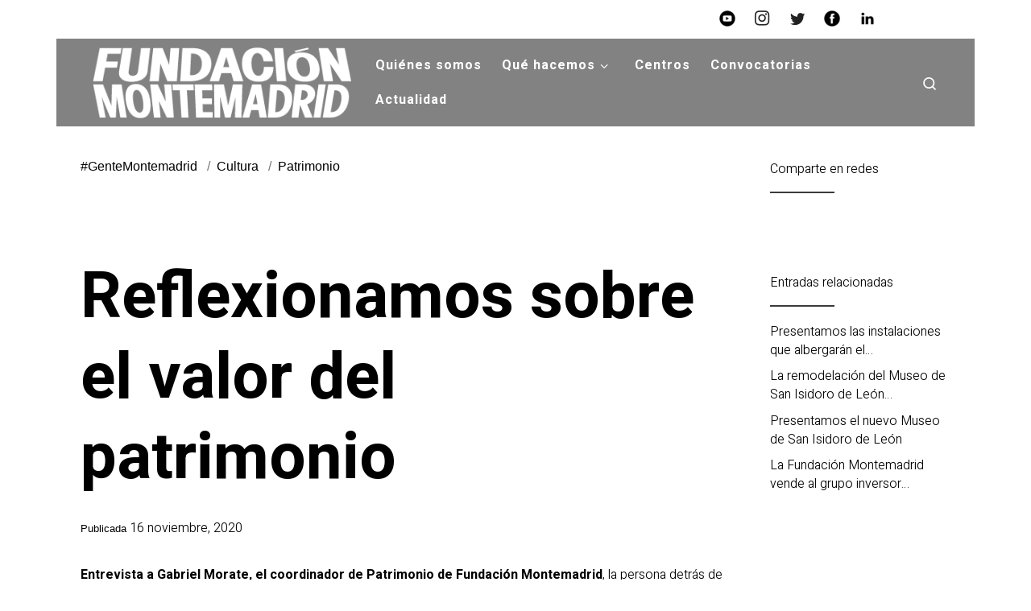

--- FILE ---
content_type: text/html; charset=UTF-8
request_url: https://www.fundacionmontemadrid.es/2020/11/16/el-valor-del-patrimonio/
body_size: 20492
content:
<!DOCTYPE html>
<!--[if IE 7]>
<html class="ie ie7" lang="es">
<![endif]-->
<!--[if IE 8]>
<html class="ie ie8" lang="es">
<![endif]-->
<!--[if !(IE 7) | !(IE 8)  ]><!-->
<html lang="es" class="no-js">
<!--<![endif]-->
  <head>
  <meta charset="UTF-8" />
  <meta http-equiv="X-UA-Compatible" content="IE=EDGE" />
  <meta name="viewport" content="width=device-width, initial-scale=1.0" />
  <link rel="profile"  href="https://gmpg.org/xfn/11" />
  <link rel="pingback" href="https://www.fundacionmontemadrid.es/xmlrpc.php" />
<script type="text/javascript"
		id="Cookiebot"
		src="https://consent.cookiebot.com/uc.js"
		data-cbid="0c718d6b-3a0e-42af-a5b8-ed262565216a"
							data-blockingmode="auto"
	></script>
<script>(function(html){html.className = html.className.replace(/\bno-js\b/,'js')})(document.documentElement);</script>
<title>Reflexionamos sobre el valor del patrimonio &mdash; Fundación Montemadrid</title>
		<script>var sf_ajax_root = 'https://www.fundacionmontemadrid.es/wp-admin/admin-ajax.php'</script>
		
<!-- This site is optimized with the Yoast SEO plugin v12.9.1 - https://yoast.com/wordpress/plugins/seo/ -->
<meta name="description" content="Entrevista a Gabriel Morate, el coordinador de patrimonio de Fundación Montemadrid, la persona detrás de los proyectos de restauración y conservación."/>
<meta name="robots" content="max-snippet:-1, max-image-preview:large, max-video-preview:-1"/>
<link rel="canonical" href="https://www.fundacionmontemadrid.es/2020/11/16/el-valor-del-patrimonio/" />
<meta property="og:locale" content="es_ES" />
<meta property="og:type" content="article" />
<meta property="og:title" content="Reflexionamos sobre el valor del patrimonio &mdash; Fundación Montemadrid" />
<meta property="og:description" content="Entrevista a Gabriel Morate, el coordinador de patrimonio de Fundación Montemadrid, la persona detrás de los proyectos de restauración y conservación." />
<meta property="og:url" content="https://www.fundacionmontemadrid.es/2020/11/16/el-valor-del-patrimonio/" />
<meta property="og:site_name" content="Fundación Montemadrid" />
<meta property="article:publisher" content="https://www.facebook.com/FMontemadrid" />
<meta property="article:tag" content="cultura" />
<meta property="article:tag" content="Gabriel Morate" />
<meta property="article:tag" content="patrimonio" />
<meta property="article:section" content="Cultura" />
<meta property="article:published_time" content="2020-11-16T11:00:54+00:00" />
<meta property="article:modified_time" content="2021-07-30T10:44:53+00:00" />
<meta property="og:updated_time" content="2021-07-30T10:44:53+00:00" />
<meta property="og:image" content="https://www.fundacionmontemadrid.es/wp-content/uploads/2020/11/destacada-gabriel2.jpg" />
<meta property="og:image:secure_url" content="https://www.fundacionmontemadrid.es/wp-content/uploads/2020/11/destacada-gabriel2.jpg" />
<meta property="og:image:width" content="800" />
<meta property="og:image:height" content="600" />
<meta name="twitter:card" content="summary_large_image" />
<meta name="twitter:description" content="Entrevistamos a Gabriel Morate, el coordinador de patrimonio de Fundación Montemadrid, la persona detrás de los proyectos de restauración y conservación." />
<meta name="twitter:title" content="El valor del patrimonio" />
<meta name="twitter:site" content="@FMontemadrid" />
<meta name="twitter:image" content="https://www.fundacionmontemadrid.es/wp-content/uploads/2020/11/postgab.jpg" />
<meta name="twitter:creator" content="@FMontemadrid" />
<script type='application/ld+json' class='yoast-schema-graph yoast-schema-graph--main'>{"@context":"https://schema.org","@graph":[{"@type":"Organization","@id":"https://www.fundacionmontemadrid.es/#organization","name":"Fundaci\u00f3n Montemadrid","url":"https://www.fundacionmontemadrid.es/","sameAs":["https://www.facebook.com/FMontemadrid","https://www.instagram.com/fmontemadrid/","https://www.youtube.com/FundacionMontemadrid","https://twitter.com/FMontemadrid"],"logo":{"@type":"ImageObject","@id":"https://www.fundacionmontemadrid.es/#logo","url":"https://www.fundacionmontemadrid.es/wp-content/uploads/2018/12/logo.jpg","width":300,"height":80,"caption":"Fundaci\u00f3n Montemadrid"},"image":{"@id":"https://www.fundacionmontemadrid.es/#logo"}},{"@type":"WebSite","@id":"https://www.fundacionmontemadrid.es/#website","url":"https://www.fundacionmontemadrid.es/","name":"Fundaci\u00f3n Montemadrid","publisher":{"@id":"https://www.fundacionmontemadrid.es/#organization"},"potentialAction":{"@type":"SearchAction","target":"https://www.fundacionmontemadrid.es/?s={search_term_string}","query-input":"required name=search_term_string"}},{"@type":"ImageObject","@id":"https://www.fundacionmontemadrid.es/2020/11/16/el-valor-del-patrimonio/#primaryimage","url":"https://www.fundacionmontemadrid.es/wp-content/uploads/2020/11/destacada-gabriel2.jpg","width":800,"height":600},{"@type":"WebPage","@id":"https://www.fundacionmontemadrid.es/2020/11/16/el-valor-del-patrimonio/#webpage","url":"https://www.fundacionmontemadrid.es/2020/11/16/el-valor-del-patrimonio/","inLanguage":"es","name":"Reflexionamos sobre el valor del patrimonio &mdash; Fundaci\u00f3n Montemadrid","isPartOf":{"@id":"https://www.fundacionmontemadrid.es/#website"},"primaryImageOfPage":{"@id":"https://www.fundacionmontemadrid.es/2020/11/16/el-valor-del-patrimonio/#primaryimage"},"datePublished":"2020-11-16T11:00:54+00:00","dateModified":"2021-07-30T10:44:53+00:00","description":"Entrevista a Gabriel Morate, el coordinador de patrimonio de Fundaci\u00f3n Montemadrid, la persona detr\u00e1s de los proyectos de restauraci\u00f3n y conservaci\u00f3n."},{"@type":"Article","@id":"https://www.fundacionmontemadrid.es/2020/11/16/el-valor-del-patrimonio/#article","isPartOf":{"@id":"https://www.fundacionmontemadrid.es/2020/11/16/el-valor-del-patrimonio/#webpage"},"author":{"@id":"https://www.fundacionmontemadrid.es/#/schema/person/1ad7919f60569f540d9650f671dd4a42"},"headline":"Reflexionamos sobre el valor del patrimonio","datePublished":"2020-11-16T11:00:54+00:00","dateModified":"2021-07-30T10:44:53+00:00","commentCount":"1","mainEntityOfPage":{"@id":"https://www.fundacionmontemadrid.es/2020/11/16/el-valor-del-patrimonio/#webpage"},"publisher":{"@id":"https://www.fundacionmontemadrid.es/#organization"},"image":{"@id":"https://www.fundacionmontemadrid.es/2020/11/16/el-valor-del-patrimonio/#primaryimage"},"keywords":"cultura,Gabriel Morate,patrimonio","articleSection":"#GenteMontemadrid,Cultura,Patrimonio"},{"@type":["Person"],"@id":"https://www.fundacionmontemadrid.es/#/schema/person/1ad7919f60569f540d9650f671dd4a42","name":"Fundaci\u00f3n Montemadrid","image":{"@type":"ImageObject","@id":"https://www.fundacionmontemadrid.es/#authorlogo","url":"https://secure.gravatar.com/avatar/1ed6da9eb4ef3070d1c3cd5f38564873?s=96&d=mm&r=g","caption":"Fundaci\u00f3n Montemadrid"},"sameAs":[]}]}</script>
<!-- / Yoast SEO plugin. -->

<link rel='dns-prefetch' href='//static.addtoany.com' />
<link rel='dns-prefetch' href='//fonts.googleapis.com' />
<link rel='dns-prefetch' href='//use.fontawesome.com' />
<link rel='dns-prefetch' href='//s.w.org' />
<link rel="alternate" type="application/rss+xml" title="Fundación Montemadrid &raquo; Feed" href="https://www.fundacionmontemadrid.es/feed/" />
<link rel="alternate" type="application/rss+xml" title="Fundación Montemadrid &raquo; Feed de los comentarios" href="https://www.fundacionmontemadrid.es/comments/feed/" />
<link rel="alternate" type="application/rss+xml" title="Fundación Montemadrid &raquo; Comentario Reflexionamos sobre el valor del patrimonio del feed" href="https://www.fundacionmontemadrid.es/2020/11/16/el-valor-del-patrimonio/feed/" />
		<!-- This site uses the Google Analytics by MonsterInsights plugin v8.10.1 - Using Analytics tracking - https://www.monsterinsights.com/ -->
							<script
				src="//www.googletagmanager.com/gtag/js?id=UA-130569013-1"  data-cfasync="false" data-wpfc-render="false" async></script>
			<script data-cfasync="false" data-wpfc-render="false">
				var mi_version = '8.10.1';
				var mi_track_user = true;
				var mi_no_track_reason = '';
				
								var disableStrs = [
										'ga-disable-G-JHQ3HZZ59S',
															'ga-disable-UA-130569013-1',
									];

				/* Function to detect opted out users */
				function __gtagTrackerIsOptedOut() {
					for (var index = 0; index < disableStrs.length; index++) {
						if (document.cookie.indexOf(disableStrs[index] + '=true') > -1) {
							return true;
						}
					}

					return false;
				}

				/* Disable tracking if the opt-out cookie exists. */
				if (__gtagTrackerIsOptedOut()) {
					for (var index = 0; index < disableStrs.length; index++) {
						window[disableStrs[index]] = true;
					}
				}

				/* Opt-out function */
				function __gtagTrackerOptout() {
					for (var index = 0; index < disableStrs.length; index++) {
						document.cookie = disableStrs[index] + '=true; expires=Thu, 31 Dec 2099 23:59:59 UTC; path=/';
						window[disableStrs[index]] = true;
					}
				}

				if ('undefined' === typeof gaOptout) {
					function gaOptout() {
						__gtagTrackerOptout();
					}
				}
								window.dataLayer = window.dataLayer || [];

				window.MonsterInsightsDualTracker = {
					helpers: {},
					trackers: {},
				};
				if (mi_track_user) {
					function __gtagDataLayer() {
						dataLayer.push(arguments);
					}

					function __gtagTracker(type, name, parameters) {
						if (!parameters) {
							parameters = {};
						}

						if (parameters.send_to) {
							__gtagDataLayer.apply(null, arguments);
							return;
						}

						if (type === 'event') {
														parameters.send_to = monsterinsights_frontend.v4_id;
							var hookName = name;
							if (typeof parameters['event_category'] !== 'undefined') {
								hookName = parameters['event_category'] + ':' + name;
							}

							if (typeof MonsterInsightsDualTracker.trackers[hookName] !== 'undefined') {
								MonsterInsightsDualTracker.trackers[hookName](parameters);
							} else {
								__gtagDataLayer('event', name, parameters);
							}
							
														parameters.send_to = monsterinsights_frontend.ua;
							__gtagDataLayer(type, name, parameters);
													} else {
							__gtagDataLayer.apply(null, arguments);
						}
					}

					__gtagTracker('js', new Date());
					__gtagTracker('set', {
						'developer_id.dZGIzZG': true,
											});
										__gtagTracker('config', 'G-JHQ3HZZ59S', {"forceSSL":"true"} );
															__gtagTracker('config', 'UA-130569013-1', {"forceSSL":"true"} );
										window.gtag = __gtagTracker;										(function () {
						/* https://developers.google.com/analytics/devguides/collection/analyticsjs/ */
						/* ga and __gaTracker compatibility shim. */
						var noopfn = function () {
							return null;
						};
						var newtracker = function () {
							return new Tracker();
						};
						var Tracker = function () {
							return null;
						};
						var p = Tracker.prototype;
						p.get = noopfn;
						p.set = noopfn;
						p.send = function () {
							var args = Array.prototype.slice.call(arguments);
							args.unshift('send');
							__gaTracker.apply(null, args);
						};
						var __gaTracker = function () {
							var len = arguments.length;
							if (len === 0) {
								return;
							}
							var f = arguments[len - 1];
							if (typeof f !== 'object' || f === null || typeof f.hitCallback !== 'function') {
								if ('send' === arguments[0]) {
									var hitConverted, hitObject = false, action;
									if ('event' === arguments[1]) {
										if ('undefined' !== typeof arguments[3]) {
											hitObject = {
												'eventAction': arguments[3],
												'eventCategory': arguments[2],
												'eventLabel': arguments[4],
												'value': arguments[5] ? arguments[5] : 1,
											}
										}
									}
									if ('pageview' === arguments[1]) {
										if ('undefined' !== typeof arguments[2]) {
											hitObject = {
												'eventAction': 'page_view',
												'page_path': arguments[2],
											}
										}
									}
									if (typeof arguments[2] === 'object') {
										hitObject = arguments[2];
									}
									if (typeof arguments[5] === 'object') {
										Object.assign(hitObject, arguments[5]);
									}
									if ('undefined' !== typeof arguments[1].hitType) {
										hitObject = arguments[1];
										if ('pageview' === hitObject.hitType) {
											hitObject.eventAction = 'page_view';
										}
									}
									if (hitObject) {
										action = 'timing' === arguments[1].hitType ? 'timing_complete' : hitObject.eventAction;
										hitConverted = mapArgs(hitObject);
										__gtagTracker('event', action, hitConverted);
									}
								}
								return;
							}

							function mapArgs(args) {
								var arg, hit = {};
								var gaMap = {
									'eventCategory': 'event_category',
									'eventAction': 'event_action',
									'eventLabel': 'event_label',
									'eventValue': 'event_value',
									'nonInteraction': 'non_interaction',
									'timingCategory': 'event_category',
									'timingVar': 'name',
									'timingValue': 'value',
									'timingLabel': 'event_label',
									'page': 'page_path',
									'location': 'page_location',
									'title': 'page_title',
								};
								for (arg in args) {
																		if (!(!args.hasOwnProperty(arg) || !gaMap.hasOwnProperty(arg))) {
										hit[gaMap[arg]] = args[arg];
									} else {
										hit[arg] = args[arg];
									}
								}
								return hit;
							}

							try {
								f.hitCallback();
							} catch (ex) {
							}
						};
						__gaTracker.create = newtracker;
						__gaTracker.getByName = newtracker;
						__gaTracker.getAll = function () {
							return [];
						};
						__gaTracker.remove = noopfn;
						__gaTracker.loaded = true;
						window['__gaTracker'] = __gaTracker;
					})();
									} else {
										console.log("");
					(function () {
						function __gtagTracker() {
							return null;
						}

						window['__gtagTracker'] = __gtagTracker;
						window['gtag'] = __gtagTracker;
					})();
									}
			</script>
				<!-- / Google Analytics by MonsterInsights -->
				<script>
			window._wpemojiSettings = {"baseUrl":"https:\/\/s.w.org\/images\/core\/emoji\/12.0.0-1\/72x72\/","ext":".png","svgUrl":"https:\/\/s.w.org\/images\/core\/emoji\/12.0.0-1\/svg\/","svgExt":".svg","source":{"concatemoji":"https:\/\/www.fundacionmontemadrid.es\/wp-includes\/js\/wp-emoji-release.min.js?ver=5.3.20"}};
			!function(e,a,t){var n,r,o,i=a.createElement("canvas"),p=i.getContext&&i.getContext("2d");function s(e,t){var a=String.fromCharCode;p.clearRect(0,0,i.width,i.height),p.fillText(a.apply(this,e),0,0);e=i.toDataURL();return p.clearRect(0,0,i.width,i.height),p.fillText(a.apply(this,t),0,0),e===i.toDataURL()}function c(e){var t=a.createElement("script");t.src=e,t.defer=t.type="text/javascript",a.getElementsByTagName("head")[0].appendChild(t)}for(o=Array("flag","emoji"),t.supports={everything:!0,everythingExceptFlag:!0},r=0;r<o.length;r++)t.supports[o[r]]=function(e){if(!p||!p.fillText)return!1;switch(p.textBaseline="top",p.font="600 32px Arial",e){case"flag":return s([127987,65039,8205,9895,65039],[127987,65039,8203,9895,65039])?!1:!s([55356,56826,55356,56819],[55356,56826,8203,55356,56819])&&!s([55356,57332,56128,56423,56128,56418,56128,56421,56128,56430,56128,56423,56128,56447],[55356,57332,8203,56128,56423,8203,56128,56418,8203,56128,56421,8203,56128,56430,8203,56128,56423,8203,56128,56447]);case"emoji":return!s([55357,56424,55356,57342,8205,55358,56605,8205,55357,56424,55356,57340],[55357,56424,55356,57342,8203,55358,56605,8203,55357,56424,55356,57340])}return!1}(o[r]),t.supports.everything=t.supports.everything&&t.supports[o[r]],"flag"!==o[r]&&(t.supports.everythingExceptFlag=t.supports.everythingExceptFlag&&t.supports[o[r]]);t.supports.everythingExceptFlag=t.supports.everythingExceptFlag&&!t.supports.flag,t.DOMReady=!1,t.readyCallback=function(){t.DOMReady=!0},t.supports.everything||(n=function(){t.readyCallback()},a.addEventListener?(a.addEventListener("DOMContentLoaded",n,!1),e.addEventListener("load",n,!1)):(e.attachEvent("onload",n),a.attachEvent("onreadystatechange",function(){"complete"===a.readyState&&t.readyCallback()})),(n=t.source||{}).concatemoji?c(n.concatemoji):n.wpemoji&&n.twemoji&&(c(n.twemoji),c(n.wpemoji)))}(window,document,window._wpemojiSettings);
		</script>
		<style>
img.wp-smiley,
img.emoji {
	display: inline !important;
	border: none !important;
	box-shadow: none !important;
	height: 1em !important;
	width: 1em !important;
	margin: 0 .07em !important;
	vertical-align: -0.1em !important;
	background: none !important;
	padding: 0 !important;
}
</style>
	<link rel='stylesheet' id='sbi_styles-css'  href='https://www.fundacionmontemadrid.es/wp-content/plugins/instagram-feed/css/sbi-styles.min.css?ver=6.1' media='all' />
<link rel='stylesheet' id='wp-block-library-css'  href='https://www.fundacionmontemadrid.es/wp-includes/css/dist/block-library/style.min.css?ver=5.3.20' media='all' />
<link rel='stylesheet' id='contact-form-7-css'  href='https://www.fundacionmontemadrid.es/wp-content/plugins/contact-form-7/includes/css/styles.css?ver=5.1.6' media='all' />
<link rel='stylesheet' id='crp-style-rounded-thumbs-css'  href='https://www.fundacionmontemadrid.es/wp-content/plugins/contextual-related-posts/css/default-style.css?ver=1.0' media='all' />
<style id='crp-style-rounded-thumbs-inline-css'>

.crp_related a {
  width: 150px;
  height: 150px;
  text-decoration: none;
}
.crp_related img {
  max-width: 150px;
  margin: auto;
}
.crp_related .crp_title {
  width: 100%;
}
                
</style>
<link rel='stylesheet' id='menu-image-css'  href='https://www.fundacionmontemadrid.es/wp-content/plugins/menu-image/includes/css/menu-image.css?ver=3.0.8' media='all' />
<link rel='stylesheet' id='dashicons-css'  href='https://www.fundacionmontemadrid.es/wp-includes/css/dashicons.min.css?ver=5.3.20' media='all' />
<link rel='stylesheet' id='wpsm_ac_bootstrap-front-css'  href='https://www.fundacionmontemadrid.es/wp-content/plugins/responsive-accordion-and-collapse/css/bootstrap-front.css?ver=5.3.20' media='all' />
<link rel='stylesheet' id='sow-social-media-buttons-flat-b04115aed2b5-css'  href='https://www.fundacionmontemadrid.es/wp-content/uploads/siteorigin-widgets/sow-social-media-buttons-flat-b04115aed2b5.css?ver=5.3.20' media='all' />
<link rel='stylesheet' id='iw-defaults-css'  href='https://www.fundacionmontemadrid.es/wp-content/plugins/widgets-for-siteorigin/inc/../css/defaults.css?ver=1.4.7' media='all' />
<link rel='stylesheet' id='wpos-slick-style-css'  href='https://www.fundacionmontemadrid.es/wp-content/plugins/wp-logo-showcase-responsive-slider-slider/assets/css/slick.css?ver=3.2' media='all' />
<link rel='stylesheet' id='wpls-public-style-css'  href='https://www.fundacionmontemadrid.es/wp-content/plugins/wp-logo-showcase-responsive-slider-slider/assets/css/wpls-public.css?ver=3.2' media='all' />
<link rel='stylesheet' id='tt-easy-google-fonts-css'  href='https://fonts.googleapis.com/css?family=Heebo%3A300%2C700%2C100&#038;subset=latin%2Call&#038;ver=5.3.20' media='all' />
<link rel='stylesheet' id='customizr-main-css'  href='https://www.fundacionmontemadrid.es/wp-content/themes/customizr/assets/front/css/style.min.css?ver=4.4.21' media='all' />
<style id='customizr-main-inline-css'>
@media (min-width: 576px){ .czr-boxed-layout .container{ padding-right: 30px; padding-left:  30px; } }@media (min-width: 576px){ .czr-boxed-layout .container{ width: 570px } }@media (min-width: 768px){ .czr-boxed-layout .container{ width: 750px } }@media (min-width: 992px){ .czr-boxed-layout .container{ width: 990px } }@media (min-width: 1200px){ .czr-boxed-layout .container{ width: 1170px } }
        .tc-header{
          z-index:1
        }
#czr-push-footer { display: none; visibility: hidden; }
        .czr-sticky-footer #czr-push-footer.sticky-footer-enabled { display: block; }
        
</style>
<link rel='stylesheet' id='customizr-style-css'  href='https://www.fundacionmontemadrid.es/wp-content/themes/customizr-child/style.css?ver=4.4.21' media='all' />
<link rel='stylesheet' id='bfa-font-awesome-css'  href='https://use.fontawesome.com/releases/v5.15.4/css/all.css?ver=2.0.2' media='all' />
<link rel='stylesheet' id='bfa-font-awesome-v4-shim-css'  href='https://use.fontawesome.com/releases/v5.15.4/css/v4-shims.css?ver=2.0.2' media='all' />
<style id='bfa-font-awesome-v4-shim-inline-css'>

			@font-face {
				font-family: 'FontAwesome';
				src: url('https://use.fontawesome.com/releases/v5.15.4/webfonts/fa-brands-400.eot'),
				url('https://use.fontawesome.com/releases/v5.15.4/webfonts/fa-brands-400.eot?#iefix') format('embedded-opentype'),
				url('https://use.fontawesome.com/releases/v5.15.4/webfonts/fa-brands-400.woff2') format('woff2'),
				url('https://use.fontawesome.com/releases/v5.15.4/webfonts/fa-brands-400.woff') format('woff'),
				url('https://use.fontawesome.com/releases/v5.15.4/webfonts/fa-brands-400.ttf') format('truetype'),
				url('https://use.fontawesome.com/releases/v5.15.4/webfonts/fa-brands-400.svg#fontawesome') format('svg');
			}

			@font-face {
				font-family: 'FontAwesome';
				src: url('https://use.fontawesome.com/releases/v5.15.4/webfonts/fa-solid-900.eot'),
				url('https://use.fontawesome.com/releases/v5.15.4/webfonts/fa-solid-900.eot?#iefix') format('embedded-opentype'),
				url('https://use.fontawesome.com/releases/v5.15.4/webfonts/fa-solid-900.woff2') format('woff2'),
				url('https://use.fontawesome.com/releases/v5.15.4/webfonts/fa-solid-900.woff') format('woff'),
				url('https://use.fontawesome.com/releases/v5.15.4/webfonts/fa-solid-900.ttf') format('truetype'),
				url('https://use.fontawesome.com/releases/v5.15.4/webfonts/fa-solid-900.svg#fontawesome') format('svg');
			}

			@font-face {
				font-family: 'FontAwesome';
				src: url('https://use.fontawesome.com/releases/v5.15.4/webfonts/fa-regular-400.eot'),
				url('https://use.fontawesome.com/releases/v5.15.4/webfonts/fa-regular-400.eot?#iefix') format('embedded-opentype'),
				url('https://use.fontawesome.com/releases/v5.15.4/webfonts/fa-regular-400.woff2') format('woff2'),
				url('https://use.fontawesome.com/releases/v5.15.4/webfonts/fa-regular-400.woff') format('woff'),
				url('https://use.fontawesome.com/releases/v5.15.4/webfonts/fa-regular-400.ttf') format('truetype'),
				url('https://use.fontawesome.com/releases/v5.15.4/webfonts/fa-regular-400.svg#fontawesome') format('svg');
				unicode-range: U+F004-F005,U+F007,U+F017,U+F022,U+F024,U+F02E,U+F03E,U+F044,U+F057-F059,U+F06E,U+F070,U+F075,U+F07B-F07C,U+F080,U+F086,U+F089,U+F094,U+F09D,U+F0A0,U+F0A4-F0A7,U+F0C5,U+F0C7-F0C8,U+F0E0,U+F0EB,U+F0F3,U+F0F8,U+F0FE,U+F111,U+F118-F11A,U+F11C,U+F133,U+F144,U+F146,U+F14A,U+F14D-F14E,U+F150-F152,U+F15B-F15C,U+F164-F165,U+F185-F186,U+F191-F192,U+F1AD,U+F1C1-F1C9,U+F1CD,U+F1D8,U+F1E3,U+F1EA,U+F1F6,U+F1F9,U+F20A,U+F247-F249,U+F24D,U+F254-F25B,U+F25D,U+F267,U+F271-F274,U+F279,U+F28B,U+F28D,U+F2B5-F2B6,U+F2B9,U+F2BB,U+F2BD,U+F2C1-F2C2,U+F2D0,U+F2D2,U+F2DC,U+F2ED,U+F328,U+F358-F35B,U+F3A5,U+F3D1,U+F410,U+F4AD;
			}
		
</style>
<link rel='stylesheet' id='addtoany-css'  href='https://www.fundacionmontemadrid.es/wp-content/plugins/add-to-any/addtoany.min.css?ver=1.16' media='all' />
<link rel='stylesheet' id='sf-style-css'  href='https://www.fundacionmontemadrid.es/wp-content/plugins/filter-custom-fields-taxonomies-light/res/style.css?ver=5.3.20' media='all' />
		<style>
			/* Accessible for screen readers but hidden from view */
			.fa-hidden { position:absolute; left:-10000px; top:auto; width:1px; height:1px; overflow:hidden; }
			.rtl .fa-hidden { left:10000px; }
			.fa-showtext { margin-right: 5px; }
		</style>
		<script src='https://www.fundacionmontemadrid.es/wp-content/plugins/google-analytics-for-wordpress/assets/js/frontend-gtag.min.js?ver=8.10.1'></script>
<script data-cfasync="false" data-wpfc-render="false" id='monsterinsights-frontend-script-js-extra'>var monsterinsights_frontend = {"js_events_tracking":"true","download_extensions":"doc,pdf,ppt,zip,xls,docx,pptx,xlsx","inbound_paths":"[]","home_url":"https:\/\/www.fundacionmontemadrid.es","hash_tracking":"false","ua":"UA-130569013-1","v4_id":"G-JHQ3HZZ59S"};</script>
<script async src="https://static.addtoany.com/menu/page.js" type="text/plain" data-cookieconsent="preferences,statistics,marketing"></script><script src='https://www.fundacionmontemadrid.es/wp-includes/js/jquery/jquery.js?ver=1.12.4-wp'></script>
<script src='https://www.fundacionmontemadrid.es/wp-includes/js/jquery/jquery-migrate.min.js?ver=1.4.1'></script>
<script async src="https://www.fundacionmontemadrid.es/wp-content/plugins/add-to-any/addtoany.min.js?ver=1.1" type="text/plain" data-cookieconsent="preferences,statistics,marketing"></script><script src='https://www.fundacionmontemadrid.es/wp-content/themes/customizr/assets/front/js/libs/modernizr.min.js?ver=4.4.21'></script>
<script src='https://www.fundacionmontemadrid.es/wp-includes/js/underscore.min.js?ver=1.8.3'></script>
<script>
var CZRParams = {"assetsPath":"https:\/\/www.fundacionmontemadrid.es\/wp-content\/themes\/customizr\/assets\/front\/","mainScriptUrl":"https:\/\/www.fundacionmontemadrid.es\/wp-content\/themes\/customizr\/assets\/front\/js\/tc-scripts.min.js?4.4.21","deferFontAwesome":"1","fontAwesomeUrl":"https:\/\/www.fundacionmontemadrid.es\/wp-content\/themes\/customizr\/assets\/shared\/fonts\/fa\/css\/fontawesome-all.min.css?4.4.21","_disabled":[],"centerSliderImg":"1","isLightBoxEnabled":"1","SmoothScroll":{"Enabled":true,"Options":{"touchpadSupport":false}},"isAnchorScrollEnabled":"","anchorSmoothScrollExclude":{"simple":["[class*=edd]",".carousel-control","[data-toggle=\"modal\"]","[data-toggle=\"dropdown\"]","[data-toggle=\"czr-dropdown\"]","[data-toggle=\"tooltip\"]","[data-toggle=\"popover\"]","[data-toggle=\"collapse\"]","[data-toggle=\"czr-collapse\"]","[data-toggle=\"tab\"]","[data-toggle=\"pill\"]","[data-toggle=\"czr-pill\"]","[class*=upme]","[class*=um-]"],"deep":{"classes":[],"ids":[]}},"timerOnScrollAllBrowsers":"1","centerAllImg":"1","HasComments":"","LoadModernizr":"1","stickyHeader":"","extLinksStyle":"","extLinksTargetExt":"","extLinksSkipSelectors":{"classes":["btn","button"],"ids":[]},"dropcapEnabled":"","dropcapWhere":{"post":"","page":""},"dropcapMinWords":"","dropcapSkipSelectors":{"tags":["IMG","IFRAME","H1","H2","H3","H4","H5","H6","BLOCKQUOTE","UL","OL"],"classes":["btn"],"id":[]},"imgSmartLoadEnabled":"","imgSmartLoadOpts":{"parentSelectors":["[class*=grid-container], .article-container",".__before_main_wrapper",".widget-front",".post-related-articles",".tc-singular-thumbnail-wrapper",".sek-module-inner"],"opts":{"excludeImg":[".tc-holder-img"]}},"imgSmartLoadsForSliders":"1","pluginCompats":[],"isWPMobile":"","menuStickyUserSettings":{"desktop":"stick_always","mobile":"stick_up"},"adminAjaxUrl":"https:\/\/www.fundacionmontemadrid.es\/wp-admin\/admin-ajax.php","ajaxUrl":"https:\/\/www.fundacionmontemadrid.es\/?czrajax=1","frontNonce":{"id":"CZRFrontNonce","handle":"3c95e58924"},"isDevMode":"","isModernStyle":"1","i18n":{"Permanently dismiss":"Descartar permanentemente"},"frontNotifications":{"welcome":{"enabled":false,"content":"","dismissAction":"dismiss_welcome_note_front"}},"preloadGfonts":"1","googleFonts":"Source+Sans+Pro","version":"4.4.21"};
</script>
<script src='https://www.fundacionmontemadrid.es/wp-content/themes/customizr/assets/front/js/tc-scripts.min.js?ver=4.4.21' defer></script>
<script src='https://www.fundacionmontemadrid.es/wp-content/plugins/filter-custom-fields-taxonomies-light/res/sf.js?ver=5.3.20'></script>
<link rel='https://api.w.org/' href='https://www.fundacionmontemadrid.es/wp-json/' />
<link rel="EditURI" type="application/rsd+xml" title="RSD" href="https://www.fundacionmontemadrid.es/xmlrpc.php?rsd" />
<link rel="wlwmanifest" type="application/wlwmanifest+xml" href="https://www.fundacionmontemadrid.es/wp-includes/wlwmanifest.xml" /> 
<link rel='shortlink' href='https://www.fundacionmontemadrid.es/?p=123538' />
<link rel="alternate" type="application/json+oembed" href="https://www.fundacionmontemadrid.es/wp-json/oembed/1.0/embed?url=https%3A%2F%2Fwww.fundacionmontemadrid.es%2F2020%2F11%2F16%2Fel-valor-del-patrimonio%2F" />
<link rel="alternate" type="text/xml+oembed" href="https://www.fundacionmontemadrid.es/wp-json/oembed/1.0/embed?url=https%3A%2F%2Fwww.fundacionmontemadrid.es%2F2020%2F11%2F16%2Fel-valor-del-patrimonio%2F&#038;format=xml" />
        <script type="text/javascript">
            (function () {
                window.lsow_fs = {can_use_premium_code: false};
            })();
        </script>
        
<!--BEGIN: TRACKING CODE MANAGER (v2.0.15) BY INTELLYWP.COM IN HEAD//-->
<!-- Global site tag (gtag.js) - Google Ads: 941248813 --> <script type="text/plain" async src="https://www.googletagmanager.com/gtag/js?id=AW-941248813"></script> <script type="text/plain"> window.dataLayer = window.dataLayer || []; function gtag(){dataLayer.push(arguments);} gtag('js', new Date()); gtag('config', 'AW-941248813'); </script>
<!--END: https://wordpress.org/plugins/tracking-code-manager IN HEAD//-->
		<!-- Google Tag Manager -->
		<script>(function(w,d,s,l,i){w[l]=w[l]||[];w[l].push({'gtm.start':
		            new Date().getTime(),event:'gtm.js'});var f=d.getElementsByTagName(s)[0],
		        j=d.createElement(s),dl=l!='dataLayer'?'&l='+l:'';j.async=true;j.src=
		        'https://www.googletagmanager.com/gtm.js?id='+i+dl;f.parentNode.insertBefore(j,f);
		    })(window,document,'script','dataLayer','GTM-KRRBT4B');</script>
		<!-- End Google Tag Manager -->
		              <link rel="preload" as="font" type="font/woff2" href="https://www.fundacionmontemadrid.es/wp-content/themes/customizr/assets/shared/fonts/customizr/customizr.woff2?128396981" crossorigin="anonymous"></script>
            <style>.recentcomments a{display:inline !important;padding:0 !important;margin:0 !important;}</style><link rel="icon" href="https://www.fundacionmontemadrid.es/wp-content/uploads/2025/03/cropped-FMM_ProfilePic-32x32.png" sizes="32x32" />
<link rel="icon" href="https://www.fundacionmontemadrid.es/wp-content/uploads/2025/03/cropped-FMM_ProfilePic-192x192.png" sizes="192x192" />
<link rel="apple-touch-icon-precomposed" href="https://www.fundacionmontemadrid.es/wp-content/uploads/2025/03/cropped-FMM_ProfilePic-180x180.png" />
<meta name="msapplication-TileImage" content="https://www.fundacionmontemadrid.es/wp-content/uploads/2025/03/cropped-FMM_ProfilePic-270x270.png" />
		<style id="wp-custom-css">
			/*.image-ultimate-hover .iheu-info {
    opacity: 1 !important;
}

.image-ultimate-hover .iheu-info h3 {
    border-bottom: none !important;
}

.image-ultimate-hover:hover .iheu-info h3 {
    border-bottom: solid 2px white !important;
}

.lsow-posts-carousel .lsow-posts-carousel-item .lsow-project-image .lsow-image-info .lsow-post-title {
    opacity: 1;
}

.lsow-posts-carousel .lsow-posts-carousel-item .lsow-project-image img {
    -webkit-filter: brightness(60%);
    filter: brightness(75%);
}

.lsow-posts-carousel .lsow-posts-carousel-item .lsow-project-image:hover img {
    -webkit-filter: brightness(100%);
    filter: brightness(75%);
}

.lsow-portfolio-wrap .lsow-portfolio .lsow-portfolio-item .lsow-project-image:hover img {
    -webkit-filter: brightness(100%);
    filter: brightness(100%);
}

.lsow-portfolio-wrap .lsow-portfolio .lsow-portfolio-item .lsow-project-image .lsow-image-info .lsow-post-title {
    opacity: 1;
}

.lsow-portfolio-wrap .lsow-portfolio .lsow-portfolio-item .lsow-project-image .lsow-image-info .lsow-terms {
    opacity: 1;
}

.lsow-portfolio-wrap .lsow-portfolio .lsow-portfolio-item .lsow-project-image .lsow-image-info .lsow-entry-info {
    padding: 0 0 10px 0;
}

.lsow-portfolio-wrap .lsow-portfolio .lsow-portfolio-item .lsow-project-image .lsow-image-info .lsow-entry-info {
    background: rgba(0,0,0,0.49);
}*/
.footer-contacto {
    padding-left: 0px !important;
		padding-right: 40px !important;
}
.footer-links {
    padding-left: 0px !important;
/* 		float: none !important; */

}
.footer-creditos {
    padding-right: 40px !important;
}		</style>
		<style id="tt-easy-google-font-styles" type="text/css">p { color: #000000; font-family: 'Heebo'; font-size: 16px; font-style: normal; font-weight: 300; }
h1 { color: #000000; font-family: 'Heebo'; font-size: 42px; font-style: normal; font-weight: 700; }
h2 { color: #000000; font-family: 'Heebo'; font-size: 32px; font-style: normal; font-weight: 700; }
h3 { color: #000000; font-family: 'Heebo'; font-style: normal; font-weight: 300; }
h4 { color: #000000; font-family: 'Heebo'; font-style: normal; font-weight: 300; }
h5 { color: #000000; font-family: 'Heebo'; font-style: normal; font-weight: 100; }
h6 { color: #000000; font-family: 'Heebo'; font-style: normal; font-weight: 100; }
</style>
  <!-- Facebook Pixel Code -->
  <script type='text/plain' data-cookieconsent='marketing'>
  !function(f,b,e,v,n,t,s)
  {if(f.fbq)return;n=f.fbq=function(){n.callMethod?
  n.callMethod.apply(n,arguments):n.queue.push(arguments)};
  if(!f._fbq)f._fbq=n;n.push=n;n.loaded=!0;n.version='2.0';
  n.queue=[];t=b.createElement(e);t.async=!0;
  t.src=v;s=b.getElementsByTagName(e)[0];
  s.parentNode.insertBefore(t,s)}(window, document,'script',
  'https://connect.facebook.net/en_US/fbevents.js');
  fbq('init', '475912533104003');
  fbq('track', 'PageView');
  </script>
  <noscript><img height='1' width='1' style='display:none'
  src='https://www.facebook.com/tr?id=475912533104003&ev=PageView&noscript=1'
  /></noscript>
  <!-- End Facebook Pixel Code -->
  <meta name='facebook-domain-verification' content='dalz89b4u6xgm8ji7ozjxkrix820yv' />
  </head>

  <body class="post-template-default single single-post postid-123538 single-format-standard wp-custom-logo wp-embed-responsive czr-link-hover-underline header-skin-dark footer-skin-dark czr-r-sidebar tc-center-images czr-boxed-layout customizr-4-4-21-with-child-theme czr-sticky-footer">
    
		<!-- Google Tag Manager (noscript) -->
		<noscript><iframe src="https://www.googletagmanager.com/ns.html?id=GTM-KRRBT4B"
		                  height="0" width="0" style="display:none;visibility:hidden"></iframe></noscript>
		<!-- End Google Tag Manager (noscript) -->
		      <a class="screen-reader-text skip-link" href="#content">Saltar al contenido</a>
    
    
    <div id="tc-page-wrap" class="container czr-boxed">

      <div id="secondary-menu" class="secondary-menu"><ul id="menu-superior-2" class="menu"><li id="menu-item-125146" class="menu-item menu-item-type-custom menu-item-object-custom social-icon linkedin menu-item-125146"><a href="https://www.linkedin.com/company/fundacion-montemadrid/" class="menu-image-title-after menu-image-not-hovered"><img width="24" height="24" src="https://www.fundacionmontemadrid.es/wp-content/uploads/2022/07/pngwing.com-6-24x24.png" class="menu-image menu-image-title-after" alt="" /><span class="menu-image-title-after menu-image-title"><i class='icon-2x icon-linkedin '></i><span class='fa-hidden'>Fundación Montemadrid en LinkedIn</span></span></a></li>
<li id="menu-item-37276" class="menu-item menu-item-type-custom menu-item-object-custom social-icon facebook menu-item-37276"><a target="_blank" rel="noopener noreferrer" href="https://es-es.facebook.com/FMontemadrid" class="menu-image-title-hide menu-image-hovered"><span class="menu-image-title-hide menu-image-title"><i class='icon-2x icon-facebook '></i><span class='fa-hidden'>Fundacion Montemadrid en Facebook</span></span><span class='menu-image-hover-wrapper'><img width="24" height="24" src="https://www.fundacionmontemadrid.es/wp-content/uploads/2022/07/pngwing.com-4-24x24.png" class="menu-image menu-image-title-hide" alt="" /><img width="24" height="24" src="https://www.fundacionmontemadrid.es/wp-content/uploads/2022/07/pngwing.com-4-24x24.png" class="hovered-image menu-image-title-hide" alt="" style="margin-left: -24px;" /></span></a></li>
<li id="menu-item-37277" class="menu-item menu-item-type-custom menu-item-object-custom social-icon twitter menu-item-37277"><a target="_blank" rel="noopener noreferrer" href="https://twitter.com/FMontemadrid" class="menu-image-title-hide menu-image-not-hovered"><span class="menu-image-title-hide menu-image-title"><i class='icon-2x icon-twitter '></i><span class='fa-hidden'>Fundacion Montemadrid en Twitter</span></span><img width="24" height="22" src="https://www.fundacionmontemadrid.es/wp-content/uploads/2018/03/twitter-24x22.png" class="menu-image menu-image-title-hide" alt="" /></a></li>
<li id="menu-item-37278" class="menu-item menu-item-type-custom menu-item-object-custom social-icon instagram menu-item-37278"><a href="https://www.instagram.com/fmontemadrid/" class="menu-image-title-hide menu-image-not-hovered"><span class="menu-image-title-hide menu-image-title"><i class='icon-2x icon-instagram '></i><span class='fa-hidden'>Fundacion Montemadrid en Instagram</span></span><img width="22" height="24" src="https://www.fundacionmontemadrid.es/wp-content/uploads/2018/03/instagram-22x24.png" class="menu-image menu-image-title-hide" alt="" /></a></li>
<li id="menu-item-37280" class="menu-item menu-item-type-custom menu-item-object-custom social-icon youtube menu-item-37280"><a target="_blank" rel="noopener noreferrer" href="https://www.youtube.com/FundacionMontemadrid" class="menu-image-title-hide menu-image-not-hovered"><span class="menu-image-title-hide menu-image-title"><i class='icon-2x icon-youtube '></i><span class='fa-hidden'>Fundacion Montemadrid en YouTube</span></span><img width="24" height="24" src="https://www.fundacionmontemadrid.es/wp-content/uploads/2022/07/pngwing.com_-1-24x24.png" class="menu-image menu-image-title-hide" alt="" /></a></li>
</ul></div>

<header class="tpnav-header__header tc-header sl-logo_left sticky-transparent czr-submenu-fade czr-submenu-move" >
        <div class="primary-navbar__wrapper d-none d-lg-block has-horizontal-menu desktop-sticky" >
  <div class="container">
    <div class="row align-items-center flex-row primary-navbar__row">
      <div class="branding__container col col-auto" >
  <div class="branding align-items-center flex-column ">
    <div class="branding-row d-flex flex-row align-items-center align-self-start">
      <div class="navbar-brand col-auto " >
  <a class="navbar-brand-sitelogo" href="https://www.fundacionmontemadrid.es/"  aria-label="Fundación Montemadrid | " >
    <img src="https://www.fundacionmontemadrid.es/wp-content/uploads/2025/01/cropped-fmm_logo_white.png" alt="Volver a la página principal" class="" width="351" height="96"  data-no-retina>  </a>
</div>
      </div>
      </div>
</div>
      <div class="primary-nav__container justify-content-lg-around col col-lg-auto flex-lg-column" >
  <div class="primary-nav__wrapper flex-lg-row align-items-center justify-content-end">
              <nav class="primary-nav__nav col" id="primary-nav">
          <div class="nav__menu-wrapper primary-nav__menu-wrapper justify-content-end czr-open-on-hover" >
<ul id="main-menu" class="primary-nav__menu regular-nav nav__menu nav"><li id="menu-item-30" class="menu-item menu-item-type-post_type menu-item-object-page menu-item-30"><a href="https://www.fundacionmontemadrid.es/quienes-somos/" class="nav__link"><span class="nav__title">Quiénes somos</span></a></li>
<li id="menu-item-36185" class="menu-item menu-item-type-custom menu-item-object-custom menu-item-has-children czr-dropdown menu-item-36185"><a data-toggle="czr-dropdown" aria-haspopup="true" aria-expanded="false" href="#" class="nav__link"><span class="nav__title">Qué hacemos</span><span class="caret__dropdown-toggler"><i class="icn-down-small"></i></span></a>
<ul class="dropdown-menu czr-dropdown-menu">
	<li id="menu-item-36186" class="menu-item menu-item-type-post_type menu-item-object-page dropdown-item menu-item-36186"><a href="https://www.fundacionmontemadrid.es/que-hacemos/accion-social/" class="nav__link"><span class="nav__title">Acción Social</span></a></li>
	<li id="menu-item-36188" class="menu-item menu-item-type-post_type menu-item-object-page dropdown-item menu-item-36188"><a href="https://www.fundacionmontemadrid.es/que-hacemos/educacion/" class="nav__link"><span class="nav__title">Educación</span></a></li>
	<li id="menu-item-36187" class="menu-item menu-item-type-post_type menu-item-object-page dropdown-item menu-item-36187"><a href="https://www.fundacionmontemadrid.es/que-hacemos/cultura/" class="nav__link"><span class="nav__title">Cultura</span></a></li>
	<li id="menu-item-36189" class="menu-item menu-item-type-post_type menu-item-object-page dropdown-item menu-item-36189"><a href="https://www.fundacionmontemadrid.es/que-hacemos/medio-ambiente/" class="nav__link"><span class="nav__title">Medioambiente</span></a></li>
</ul>
</li>
<li id="menu-item-37027" class="menu-item menu-item-type-post_type menu-item-object-page menu-item-37027"><a href="https://www.fundacionmontemadrid.es/centros/" class="nav__link"><span class="nav__title">Centros</span></a></li>
<li id="menu-item-26" class="menu-item menu-item-type-post_type menu-item-object-page menu-item-26"><a href="https://www.fundacionmontemadrid.es/convocatorias-y-ayudas/" class="nav__link"><span class="nav__title">Convocatorias</span></a></li>
<li id="menu-item-23" class="menu-item menu-item-type-post_type menu-item-object-page menu-item-23"><a href="https://www.fundacionmontemadrid.es/actualidad/" class="nav__link"><span class="nav__title">Actualidad</span></a></li>
</ul></div>        </nav>
    <div class="primary-nav__utils nav__utils col-auto" >
    <ul class="nav utils flex-row flex-nowrap regular-nav">
      <li class="nav__search " >
  <a href="#" class="search-toggle_btn icn-search czr-overlay-toggle_btn"  aria-expanded="false"><span class="sr-only">Search</span></a>
        <div class="czr-search-expand">
      <div class="czr-search-expand-inner"><div class="search-form__container " >
  <form action="https://www.fundacionmontemadrid.es/" method="get" class="czr-form search-form">
    <div class="form-group czr-focus">
            <label for="s-696e35246da47" id="lsearch-696e35246da47">
        <span class="screen-reader-text">Buscar</span>
        <input id="s-696e35246da47" class="form-control czr-search-field" name="s" type="search" value="" aria-describedby="lsearch-696e35246da47" placeholder="Buscar &hellip;">
      </label>
      <button type="submit" class="button"><i class="icn-search"></i><span class="screen-reader-text">Buscar &hellip;</span></button>
    </div>
  </form>
</div></div>
    </div>
    </li>
    </ul>
</div>  </div>
</div>
    </div>
  </div>
</div>    <div class="mobile-navbar__wrapper d-lg-none mobile-sticky" >
    <div class="branding__container justify-content-between align-items-center container" >
  <div class="branding flex-column">
    <div class="branding-row d-flex align-self-start flex-row align-items-center">
      <div class="navbar-brand col-auto " >
  <a class="navbar-brand-sitelogo" href="https://www.fundacionmontemadrid.es/"  aria-label="Fundación Montemadrid | " >
    <img src="https://www.fundacionmontemadrid.es/wp-content/uploads/2025/01/cropped-fmm_logo_white.png" alt="Volver a la página principal" class="" width="351" height="96"  data-no-retina>  </a>
</div>
    </div>
      </div>
  <div class="mobile-utils__wrapper nav__utils regular-nav">
    <ul class="nav utils row flex-row flex-nowrap">
      <li class="nav__search " >
  <a href="#" class="search-toggle_btn icn-search czr-dropdown" data-aria-haspopup="true" aria-expanded="false"><span class="sr-only">Search</span></a>
        <div class="czr-search-expand">
      <div class="czr-search-expand-inner"><div class="search-form__container " >
  <form action="https://www.fundacionmontemadrid.es/" method="get" class="czr-form search-form">
    <div class="form-group czr-focus">
            <label for="s-696e35246e4c9" id="lsearch-696e35246e4c9">
        <span class="screen-reader-text">Buscar</span>
        <input id="s-696e35246e4c9" class="form-control czr-search-field" name="s" type="search" value="" aria-describedby="lsearch-696e35246e4c9" placeholder="Buscar &hellip;">
      </label>
      <button type="submit" class="button"><i class="icn-search"></i><span class="screen-reader-text">Buscar &hellip;</span></button>
    </div>
  </form>
</div></div>
    </div>
        <ul class="dropdown-menu czr-dropdown-menu">
      <li class="header-search__container container">
  <div class="search-form__container " >
  <form action="https://www.fundacionmontemadrid.es/" method="get" class="czr-form search-form">
    <div class="form-group czr-focus">
            <label for="s-696e35246e88b" id="lsearch-696e35246e88b">
        <span class="screen-reader-text">Buscar</span>
        <input id="s-696e35246e88b" class="form-control czr-search-field" name="s" type="search" value="" aria-describedby="lsearch-696e35246e88b" placeholder="Buscar &hellip;">
      </label>
      <button type="submit" class="button"><i class="icn-search"></i><span class="screen-reader-text">Buscar &hellip;</span></button>
    </div>
  </form>
</div></li>    </ul>
  </li>
<li class="hamburger-toggler__container " >
  <button class="ham-toggler-menu czr-collapsed" data-toggle="czr-collapse" data-target="#mobile-nav"><span class="ham__toggler-span-wrapper"><span class="line line-1"></span><span class="line line-2"></span><span class="line line-3"></span></span><span class="screen-reader-text">Menú</span></button>
</li>
    </ul>
  </div>
</div>
<div class="mobile-nav__container " >
   <nav class="mobile-nav__nav flex-column czr-collapse" id="mobile-nav">
      <div class="mobile-nav__inner container">
      <div class="nav__menu-wrapper mobile-nav__menu-wrapper czr-open-on-click" >
<ul id="mobile-nav-menu" class="mobile-nav__menu vertical-nav nav__menu flex-column nav"><li class="menu-item menu-item-type-post_type menu-item-object-page menu-item-30"><a href="https://www.fundacionmontemadrid.es/quienes-somos/" class="nav__link"><span class="nav__title">Quiénes somos</span></a></li>
<li class="menu-item menu-item-type-custom menu-item-object-custom menu-item-has-children czr-dropdown menu-item-36185"><span class="display-flex nav__link-wrapper align-items-start"><a href="#" class="nav__link"><span class="nav__title">Qué hacemos</span></a><button data-toggle="czr-dropdown" aria-haspopup="true" aria-expanded="false" class="caret__dropdown-toggler czr-btn-link"><i class="icn-down-small"></i></button></span>
<ul class="dropdown-menu czr-dropdown-menu">
	<li class="menu-item menu-item-type-post_type menu-item-object-page dropdown-item menu-item-36186"><a href="https://www.fundacionmontemadrid.es/que-hacemos/accion-social/" class="nav__link"><span class="nav__title">Acción Social</span></a></li>
	<li class="menu-item menu-item-type-post_type menu-item-object-page dropdown-item menu-item-36188"><a href="https://www.fundacionmontemadrid.es/que-hacemos/educacion/" class="nav__link"><span class="nav__title">Educación</span></a></li>
	<li class="menu-item menu-item-type-post_type menu-item-object-page dropdown-item menu-item-36187"><a href="https://www.fundacionmontemadrid.es/que-hacemos/cultura/" class="nav__link"><span class="nav__title">Cultura</span></a></li>
	<li class="menu-item menu-item-type-post_type menu-item-object-page dropdown-item menu-item-36189"><a href="https://www.fundacionmontemadrid.es/que-hacemos/medio-ambiente/" class="nav__link"><span class="nav__title">Medioambiente</span></a></li>
</ul>
</li>
<li class="menu-item menu-item-type-post_type menu-item-object-page menu-item-37027"><a href="https://www.fundacionmontemadrid.es/centros/" class="nav__link"><span class="nav__title">Centros</span></a></li>
<li class="menu-item menu-item-type-post_type menu-item-object-page menu-item-26"><a href="https://www.fundacionmontemadrid.es/convocatorias-y-ayudas/" class="nav__link"><span class="nav__title">Convocatorias</span></a></li>
<li class="menu-item menu-item-type-post_type menu-item-object-page menu-item-23"><a href="https://www.fundacionmontemadrid.es/actualidad/" class="nav__link"><span class="nav__title">Actualidad</span></a></li>
</ul></div>      </div>
  </nav>
</div></div></header>


  
    <div id="main-wrapper" class="section">

                      

          <div class="czr-hot-crumble container page-breadcrumbs" role="navigation" >
  <div class="row">
        <nav class="breadcrumbs col-12"><span class="trail-begin"><a href="https://www.fundacionmontemadrid.es" title="Fundación Montemadrid" rel="home" class="trail-begin">Inicio</a></span> <span class="sep">&raquo;</span> <a href="https://www.fundacionmontemadrid.es/gente-montemadrid/" title="#GenteMontemadrid">#GenteMontemadrid</a> <span class="sep">&raquo;</span> <span class="trail-end">Reflexionamos sobre el valor del patrimonio</span></nav>  </div>
</div>
          <div class="container" role="main">

            
            <div class="flex-row row column-content-wrapper">

                
                <div id="content" class="col-12 col-md-9 article-container">

                  <article id="post-123538" class="post-123538 post type-post status-publish format-standard has-post-thumbnail category-gente-montemadrid category-cultura category-patrimonio tag-cultura tag-gabriel-morate tag-patrimonio czr-hentry" >
    <header class="entry-header " >
  <div class="entry-header-inner">
                <div class="tax__container post-info entry-meta">
          <a class="tax__link" href="https://www.fundacionmontemadrid.es/gente-montemadrid/" title="Ver todas las entradas en #GenteMontemadrid"> <span>#GenteMontemadrid</span> </a><a class="tax__link" href="https://www.fundacionmontemadrid.es/cultura/" title="Ver todas las entradas en Cultura"> <span>Cultura</span> </a><a class="tax__link" href="https://www.fundacionmontemadrid.es/patrimonio/" title="Ver todas las entradas en Patrimonio"> <span>Patrimonio</span> </a>        </div>
        <h1 class="entry-title">Reflexionamos sobre el valor del patrimonio</h1>
        <div class="header-bottom">
      <div class="post-info">
                  <span class="entry-meta">
        Publicada <a href="https://www.fundacionmontemadrid.es/2020/11/16/" title="11:00 am" rel="bookmark"><time class="entry-date published updated" datetime="16 noviembre, 2020">16 noviembre, 2020</time></a></span>      </div>
    </div>
      </div>
</header>  <div class="post-entry tc-content-inner">
    <section class="post-content entry-content " >
            <div class="czr-wp-the-content">
        <p><strong>Entrevista a Gabriel Morate, el coordinador de Patrimonio de Fundación Montemadrid</strong>, la persona detrás de los proyectos de restauración y conservación del patrimonio histórico-artístico de <a href="https://eur05.safelinks.protection.outlook.com/?url=https%3A%2F%2Fwww.fundacionmontemadrid.es%2F&amp;data=04%7C01%7Camareque%40montemadrid.es%7C7c3a714d49684cef0c6608d887014b16%7C00d79ba454104dd4a6b4e4f760abf339%7C0%7C0%7C637407787843813483%7CUnknown%7CTWFpbGZsb3d8eyJWIjoiMC4wLjAwMDAiLCJQIjoiV2luMzIiLCJBTiI6Ik1haWwiLCJXVCI6Mn0%3D%7C2000&amp;sdata=qJFzGCpk5b3zrVSazdsUps6UOOJ0Cy4Qoypofue8O9k%3D&amp;reserved=0" target="_blank" rel="noopener noreferrer"><strong>Fundación Montemadrid.</strong></a></p>
<p><span id="more-123538"></span></p>
<p><strong>Ha promovido y dirigido la gestión de la restauración y puesta en valor de decenas de monumentos del patrimonio histórico español</strong> como la Santa Cueva de Cádiz, el Monasterio de Yuste, el Plan Especial de la Sierra de los Molinos de Campo de Criptana, las murallas de Toledo, muralla de Ávila, el Plan de conservación y restauración de 17 iglesias románicas y entornos de la antigua Merindad de Campoó, la iglesia del Monasterio de San Millán de Yuso, la fachada de la iglesia de San Pablo de Valladolid o  la fachada y casa del campanero de la Catedral de Pamplona, entre otros. En los últimos años, ha estado involucrado en los proyectos de la <a href="https://eur05.safelinks.protection.outlook.com/?url=https%3A%2F%2Fwww.fundacionmontemadrid.es%2Fproyecto%2Fpatrimonio-puerta-de-toledo-ciudad-real%2F&amp;data=04%7C01%7Camareque%40montemadrid.es%7C7c3a714d49684cef0c6608d887014b16%7C00d79ba454104dd4a6b4e4f760abf339%7C0%7C0%7C637407787843823486%7CUnknown%7CTWFpbGZsb3d8eyJWIjoiMC4wLjAwMDAiLCJQIjoiV2luMzIiLCJBTiI6Ik1haWwiLCJXVCI6Mn0%3D%7C2000&amp;sdata=4YfIZTHSupm3aHu2TKJqd3pegU%2FVKwx1bP2KpXvi7K8%3D&amp;reserved=0" target="_blank" rel="noopener noreferrer"><strong>Puerta de Toledo (Ciudad Real)</strong></a><strong>,</strong> la rehabilitación de la cubierta y piso principal de <a href="https://eur05.safelinks.protection.outlook.com/?url=https%3A%2F%2Fwww.fundacionmontemadrid.es%2Fproyecto%2Fpatrimonio-casa-amatller-barcelona%2F&amp;data=04%7C01%7Camareque%40montemadrid.es%7C7c3a714d49684cef0c6608d887014b16%7C00d79ba454104dd4a6b4e4f760abf339%7C0%7C0%7C637407787843823486%7CUnknown%7CTWFpbGZsb3d8eyJWIjoiMC4wLjAwMDAiLCJQIjoiV2luMzIiLCJBTiI6Ik1haWwiLCJXVCI6Mn0%3D%7C2000&amp;sdata=smApq0Rio9wcKxeC7rEb9uOw2m8y5BeqkbmhN201Q9g%3D&amp;reserved=0" target="_blank" rel="noopener noreferrer"><strong>la Casa Amatller (Barcelona)</strong></a>, la <a href="https://eur05.safelinks.protection.outlook.com/?url=https%3A%2F%2Fwww.fundacionmontemadrid.es%2Fproyecto%2Fpatrimonio-iglesia-del-santo-cristo-de-la-salud-malaga%2F&amp;data=04%7C01%7Camareque%40montemadrid.es%7C7c3a714d49684cef0c6608d887014b16%7C00d79ba454104dd4a6b4e4f760abf339%7C0%7C0%7C637407787843833475%7CUnknown%7CTWFpbGZsb3d8eyJWIjoiMC4wLjAwMDAiLCJQIjoiV2luMzIiLCJBTiI6Ik1haWwiLCJXVCI6Mn0%3D%7C2000&amp;sdata=KL15oTBbMgtaaC%2FVtuu1CEotmXI7aqXsuJ7%2BEbCzaHY%3D&amp;reserved=0" target="_blank" rel="noopener noreferrer"><strong>Iglesia del Santo Cristo de la Salud (Málaga)</strong></a> <strong>o </strong>la restauración del <a href="https://eur05.safelinks.protection.outlook.com/?url=https%3A%2F%2Fwww.fundacionmontemadrid.es%2Fproyecto%2Fpatrimonio-real-monasterio-de-santa-isabel-la-real-granada%2F&amp;data=04%7C01%7Camareque%40montemadrid.es%7C7c3a714d49684cef0c6608d887014b16%7C00d79ba454104dd4a6b4e4f760abf339%7C0%7C0%7C637407787843833475%7CUnknown%7CTWFpbGZsb3d8eyJWIjoiMC4wLjAwMDAiLCJQIjoiV2luMzIiLCJBTiI6Ik1haWwiLCJXVCI6Mn0%3D%7C2000&amp;sdata=%2Fh8KpKlcw%2BtBDdJeM12FJHnEN9txgG2853UJqJfb0n0%3D&amp;reserved=0" target="_blank" rel="noopener noreferrer"><strong>Real Monasterio de Santa Isabel la Real (Granada)</strong></a>.</p>
<p><a href="https://www.fundacionmontemadrid.es/wp-content/uploads/2020/11/postgab2.jpg" data-lb-type="grouped-post"><img class="aligncenter size-full wp-image-123553" src="https://www.fundacionmontemadrid.es/wp-content/uploads/2020/11/postgab2.jpg" alt="" width="1000" height="495" srcset="https://www.fundacionmontemadrid.es/wp-content/uploads/2020/11/postgab2.jpg 1000w, https://www.fundacionmontemadrid.es/wp-content/uploads/2020/11/postgab2-300x149.jpg 300w, https://www.fundacionmontemadrid.es/wp-content/uploads/2020/11/postgab2-768x380.jpg 768w, https://www.fundacionmontemadrid.es/wp-content/uploads/2020/11/postgab2-24x12.jpg 24w, https://www.fundacionmontemadrid.es/wp-content/uploads/2020/11/postgab2-36x18.jpg 36w, https://www.fundacionmontemadrid.es/wp-content/uploads/2020/11/postgab2-48x24.jpg 48w" sizes="(max-width: 1000px) 100vw, 1000px" /></a></p>
<p>En la actualidad está trabajando en dos proyectos de patrimonio de Fundación Montemadrid: el desarrollo de un plan de gestión de todo el conjunto monumental de la <a href="https://www.fundacionmontemadrid.es/proyecto/patrimonio-real-colegiata-de-san-isidoro-leon/">Real Colegiata de San Isidoro de León,</a> incluyendo la modernización <strong>del Museo de la Colegiata</strong>, y en la restauración y Escuela de Empleo del torreón del <a href="https://www.fundacionmontemadrid.es/2019/09/30/restauracion-y-puesta-en-valor-del-torreon-del-puente-de-alcantara-en-toledo/">Puente de Alcántara</a> en Toledo.</p>
<p>Con motivo del <strong>Día Internacional del Patrimonio Mundial 2020</strong>, proclamado por la UNESCO desde 1972, entrevistamos a Gabriel Morate para que nos cuente la importancia que tiene la protección, cuidado y preservación de todos los sitios naturales y culturales que existen en el mundo y que forman parte de la riqueza y la herencia de toda la humanidad. De ahí la importancia de su cuidado, protección y preservación.</p>
<h4><strong>La importancia del patrimonio</strong></h4>
<p><strong>Gabriel, antes de empezar, nos gustaría que nos contaras qué es y cuál es la importancia del Patrimonio Cultural para cada país y para la sociedad.</strong></p>
<p>El patrimonio histórico está constituido por un conjunto de bienes que tienen como común denominador su pertenencia al pasado; su interés podrá ser artístico, arqueológico, etnográfico, paleontográfico, técnico o científico o bibliográfico, pero la clave está en la historicidad.  De ahí deriva su importancia para un país y para cualquier persona, porque el patrimonio, que nos permite conocer nuestro pasado, nos da seguridad frente a la mortalidad de nuestra existencia, nos arma frente al olvido y la nada, nos permite tener un suelo firme sobre el que pisar y construir nuestro futuro.  Por todo ello, yo creo que los índices de libertad y bienestar de una sociedad, de un país, pueden medirse en relación al modo en que esta conserva su patrimonio.</p>
<h4><strong>El patrimonio en España</strong></h4>
<p><strong>¿Crees que en España se cumplen los convenios internacionales, que enfatizan o promueven los valores culturales del patrimonio?</strong></p>
<p>Si, en términos generales; no hay más que comparar la España de hace cincuenta o sesenta años, con su urbanismo destructor, con la de hoy, o incluso la de hace treinta.  Por ejemplo, todavía en 1990 el Acueducto de Segovia era un ennegrecido peine para 22.000 coches diarios.  No muchos años atrás, incluso, alguien valoró la posibilidad de quitar una de sus pilas para que los autobuses y camiones pasasen mejor.  Se prohibió la circulación en 1992 y la oposición ciudadana fue mayoritaria. Hoy, afortunadamente, a ningún alcalde se le ocurriría volver a abrirlo al tráfico.</p>
<p>Hay por supuesto mucho mayor interés social por el patrimonio, y este interés es creciente, como lo demuestran los índices de turismo rural o de visitantes a museos y monumentos, pero por desgracia eso no se traduce en un esfuerzo inversor, decreciente desde hace una década, a la altura de nuestra responsabilidad. Hay también un mayor respeto por el patrimonio, pero también por desgracia todavía puede uno quedarse perplejo ante el estado de muchos de nuestros monumentos o ante proyectos como el del paseo de Romayla, a los pies de la Alhambra, recientemente denunciado por la Real Academia de San Fernando.</p>
<p><strong>Al hilo de la pregunta anterior, ¿cómo crees que se puede fomentar el conocimiento del patrimonio? Más allá de los grandes conjuntos monumentales conocidos de forma masiva, como por ejemplo La Alhambra, que reciben miles de turistas al año, ¿prestamos suficiente atención a la conservación del patrimonio? Las noticias recientes en este sentido, a veces «deslucen» el trabajo de miles de profesionales… (nos referimos a los <em>Ecce Hommo</em>)</strong></p>
<p>Sólo se quiere lo que se conoce, por eso el interés por nuestra historia y el gusto por la belleza deben fomentarse desde el colegio.  Amén del papel de la instrucción pública, de la educación, el de los medios de comunicación es también importantísimo.  Desgraciadamente, las noticias o informaciones sobre patrimonio son cada vez menores y también más locales, de modo que es difícil saber desde Castilla y León qué cosas se hacen en el País Vasco, o desde Galicia saber qué tenemos en Andalucía.</p>
<p>Por otro lado, a la hora de fomentar el conocimiento por el patrimonio debemos ser conscientes de que la mayor parte de este conocimiento por parte de la sociedad está ligado al ocio.  No podemos por tanto ni dar todo por sabido, ni aburrir a las ovejas, porque el rigor no siempre tiene que estar reñido con el entretenimiento.</p>
<p><a href="https://www.fundacionmontemadrid.es/wp-content/uploads/2020/11/patri1.jpg" data-lb-type="grouped-post"><img class="aligncenter size-large wp-image-123542" src="https://www.fundacionmontemadrid.es/wp-content/uploads/2020/11/patri1-1024x338.jpg" alt="" width="1024" height="338" srcset="https://www.fundacionmontemadrid.es/wp-content/uploads/2020/11/patri1-1024x338.jpg 1024w, https://www.fundacionmontemadrid.es/wp-content/uploads/2020/11/patri1-300x99.jpg 300w, https://www.fundacionmontemadrid.es/wp-content/uploads/2020/11/patri1-768x253.jpg 768w, https://www.fundacionmontemadrid.es/wp-content/uploads/2020/11/patri1-24x8.jpg 24w, https://www.fundacionmontemadrid.es/wp-content/uploads/2020/11/patri1-36x12.jpg 36w, https://www.fundacionmontemadrid.es/wp-content/uploads/2020/11/patri1-48x16.jpg 48w, https://www.fundacionmontemadrid.es/wp-content/uploads/2020/11/patri1.jpg 1500w" sizes="(max-width: 1024px) 100vw, 1024px" /></a></p>
<p><strong>En cuanto a tu trabajo en Fundación Montemadrid, ¿cuál ha sido el proyecto más difícil de llevar a cabo?</strong></p>
<p>Todos aquellos en los que no conseguimos la complicidad activa de otros agentes, públicos y privados, implicados en la conservación del bien objeto del proyecto. Ahora, por ejemplo, estamos trabajando en la <a href="https://www.fundacionmontemadrid.es/2018/09/13/rehabilitacion-de-la-colegiata-de-san-isidoro-de-leon/">Colegiata de San Isidoro de León</a>, donde hay un Cabildo plenamente comprometido con la conservación y la gestión cultural. Además de darnos toda su confianza para proyectar un nuevo museo, aporta parte importante de la financiación. Contamos también con la colaboración activa de la <a href="http://www.jcyl.es/">Junta de Castilla y León </a> (que coordina con nosotros las obras de restauración en el conjunto monumental). Y tenemos el apoyo del Ayuntamiento, que facilita nuestro trabajo, y el de todos los visitantes del monumento y huéspedes del hotel.</p>
<h4><strong>Tradición, identidad, memoria y educación</strong></h4>
<p><strong>Vivimos en un mundo que se mueve cada vez más rápido y en el que los intereses de la sociedad son cada vez más cambiantes. En el polo opuesto, estaría el patrimonio, que aúna tradición, historia y memoria. Gabriel, ¿cómo influye la presencia de patrimonio en la forja de la identidad de un lugar?</strong></p>
<p>Una de las enfermedades más terribles que acaban con un ser humano es el alzheimer: vivir sin saber quién eres porque no recuerdas quién has sido, no reconocer a las personas que tienes a tu alrededor.  El patrimonio histórico conjura el alzheimer de una sociedad.  Su valor identitario es enorme: ¿cómo no sentirse europeo viendo la catedral de Burgos y la de Estrasburgo, el Pont du Gard y el Acueducto de Mérida? ¿Cómo un británico puede sentirse no europeo viendo el tapiz de Bayeux o la Abadía de Westminster?</p>
<p><a href="https://www.fundacionmontemadrid.es/wp-content/uploads/2020/11/post2-copia.jpg" data-lb-type="grouped-post"><img class="aligncenter size-large wp-image-123543" src="https://www.fundacionmontemadrid.es/wp-content/uploads/2020/11/post2-copia-1024x338.jpg" alt="" width="1024" height="338" srcset="https://www.fundacionmontemadrid.es/wp-content/uploads/2020/11/post2-copia-1024x338.jpg 1024w, https://www.fundacionmontemadrid.es/wp-content/uploads/2020/11/post2-copia-300x99.jpg 300w, https://www.fundacionmontemadrid.es/wp-content/uploads/2020/11/post2-copia-768x253.jpg 768w, https://www.fundacionmontemadrid.es/wp-content/uploads/2020/11/post2-copia-24x8.jpg 24w, https://www.fundacionmontemadrid.es/wp-content/uploads/2020/11/post2-copia-36x12.jpg 36w, https://www.fundacionmontemadrid.es/wp-content/uploads/2020/11/post2-copia-48x16.jpg 48w, https://www.fundacionmontemadrid.es/wp-content/uploads/2020/11/post2-copia.jpg 1500w" sizes="(max-width: 1024px) 100vw, 1024px" /></a></p>
<p><strong>¿Qué consejos darías a los padres para que hacer del patrimonio algo sugerente para sus hijos? ¿Cómo se puede inculcar a los niños el amor por el patrimonio sin que se “aburran”?</strong></p>
<p>En primer lugar aprovechar bien esos pocos años en los que a los hijos les encanta compartir todo su tiempo con sus padres, que es hasta los nueve o diez años, para que en el futuro la visita a monumentos o museos no sea algo ajeno a sus vidas.  Tampoco soltarles discursos, ni llevarlos al retortero sin hacerles caso, sino utilizar el método socrático de la mayéutica y darles a ellos la palabra. Yo a mi hija la llevaba todas las semanas al Prado, nunca más de media hora, para pasear juntos y pararnos sólo ante tres cuadros que iba eligiendo ella. Ahora que tiene 13 años siempre tiene cosas mejores que hacer, claro, pero cuando visitamos una ciudad, un museo o un monumento, disfruta.</p>
<p><strong>Por último, una recomendación: ¿cuál es la gran joya desconocida de nuestro país en cuanto a patrimonio?</strong></p>
<p>Seguramente la que tenemos más cerca y nunca hemos visitado. Por ejemplo, para los madrileños la iglesia de San Antonio de los Alemanes, que sólo tiene 7.000 visitas al año.</p>
<p>Pensando en toda España, los conventos y monasterios de clausura que aún quedan, que no tienen parangón en Europa. Un buen ejemplo de recuperación de patrimonio de Fundación Montemadrid sería <a href="https://www.fundacionmontemadrid.es/proyecto/patrimonio-real-monasterio-de-santa-isabel-la-real-granada/">Santa Isabel La Real, en Granada </a>en cuya conservación llevamos años trabajando.  Esperamos que poco a poco su visita pública sea más fácil, buscando la compatibilidad con la clausura monacal.</p>
<p><iframe data-cookieconsent="preferences, statistics, marketing" data-src="https://www.youtube.com/embed/poy30KTNIz4" width="560" height="315" frameborder="0" allowfullscreen="allowfullscreen"></iframe><div class="cookieconsent-optout-preferences cookieconsent-optout-statistics cookieconsent-optout-marketing"></div></p>
      </div>
      <footer class="post-footer clearfix">
                <div class="row entry-meta justify-content-between align-items-center">
                          </div>
      </footer>
    </section><!-- .entry-content -->
  </div><!-- .post-entry -->
  </article>                </div>

                <div class="right sidebar tc-sidebar col-12 col-md-3 text-md-right" >
  <div id="right" class="widget-area" role="complementary">
                <aside id="a2a_share_save_widget-2" class="widget widget_a2a_share_save_widget"><h3 class="widget-title">Comparte en redes</h3><div class="a2a_kit a2a_kit_size_32 addtoany_list"><a class="a2a_button_facebook" href="https://www.addtoany.com/add_to/facebook?linkurl=https%3A%2F%2Fwww.fundacionmontemadrid.es%2F2020%2F11%2F16%2Fel-valor-del-patrimonio%2F&amp;linkname=Reflexionamos%20sobre%20el%20valor%20del%20patrimonio%20%26mdash%3B%20Fundaci%C3%B3n%20Montemadrid" title="Facebook" rel="nofollow noopener" target="_blank"></a><a class="a2a_button_twitter" href="https://www.addtoany.com/add_to/twitter?linkurl=https%3A%2F%2Fwww.fundacionmontemadrid.es%2F2020%2F11%2F16%2Fel-valor-del-patrimonio%2F&amp;linkname=Reflexionamos%20sobre%20el%20valor%20del%20patrimonio%20%26mdash%3B%20Fundaci%C3%B3n%20Montemadrid" title="Twitter" rel="nofollow noopener" target="_blank"></a><a class="a2a_button_linkedin" href="https://www.addtoany.com/add_to/linkedin?linkurl=https%3A%2F%2Fwww.fundacionmontemadrid.es%2F2020%2F11%2F16%2Fel-valor-del-patrimonio%2F&amp;linkname=Reflexionamos%20sobre%20el%20valor%20del%20patrimonio%20%26mdash%3B%20Fundaci%C3%B3n%20Montemadrid" title="LinkedIn" rel="nofollow noopener" target="_blank"></a><a class="a2a_button_pinterest" href="https://www.addtoany.com/add_to/pinterest?linkurl=https%3A%2F%2Fwww.fundacionmontemadrid.es%2F2020%2F11%2F16%2Fel-valor-del-patrimonio%2F&amp;linkname=Reflexionamos%20sobre%20el%20valor%20del%20patrimonio%20%26mdash%3B%20Fundaci%C3%B3n%20Montemadrid" title="Pinterest" rel="nofollow noopener" target="_blank"></a><a class="a2a_dd addtoany_share_save addtoany_share" href="https://www.addtoany.com/share"></a></div></aside><aside id="widget_crp-2" class="widget widget_widget_crp"><h3 class="widget-title">Entradas relacionadas</h3><div class="crp_related_widget  "><ul><li><a href="https://www.fundacionmontemadrid.es/2023/03/28/presentamos-las-instalaciones-que-albergaran-el-nuevo-museo-de-san-isidoro-de-leon/"    ><span class="crp_title">Presentamos las instalaciones que albergarán el&hellip;</span></a></li><li><a href="https://www.fundacionmontemadrid.es/2025/11/26/la-remodelacion-del-museo-de-san-isidoro-de-leon-obtiene-un-premio-nan-a-la-accesibilidad/"    ><span class="crp_title">La remodelación del Museo de San Isidoro de León&hellip;</span></a></li><li><a href="https://www.fundacionmontemadrid.es/2024/04/26/presentamos-el-nuevo-museo-de-san-isidoro-de-leon/"    ><span class="crp_title">Presentamos el nuevo Museo de San Isidoro de León</span></a></li><li><a href="https://www.fundacionmontemadrid.es/2025/06/26/la-fundacion-montemadrid-vende-al-grupo-inversor-zephyros-el-palacio-de-la-musica-de-madrid-para-revitalizar-su-legado-cultural/"    ><span class="crp_title">La Fundación Montemadrid vende al grupo inversor&hellip;</span></a></li></ul><div class="crp_clear"></div></div></aside>          </div>
</div>
            </div><!-- .column-content-wrapper -->

            

          </div><!-- .container -->

          <div id="czr-push-footer" ></div>
    </div><!-- #main-wrapper -->

    
          <div class="container-fluid">
        <div class="post-navigation row " >
  <nav id="nav-below" class="col-12">
    <h2 class="sr-only">Navegación de entradas</h2>
    <ul class="czr_pager row flex-row flex-no-wrap">
      <li class="previous col-5 text-left">
              <span class="sr-only">Entrada anterior</span>
        <span class="nav-previous nav-dir"><a href="https://www.fundacionmontemadrid.es/2020/11/04/fundacion-montemadrid-y-bankia-celebran-la-viii-convocatoria-de-accion-social-en-un-acto-virtual/" rel="prev"><span class="meta-nav"><i class="arrow icn-left-open-big"></i><span class="meta-nav-title">Fundación Montemadrid y Bankia celebran la VIII Convocatoria de Acción Social en un acto virtual</span></span></a></span>
            </li>
      <li class="nav-back col-2 text-center">
                <a href="https://www.fundacionmontemadrid.es/" title="Volver a la lista de entradas">
          <span><i class="icn-grid-empty"></i></span>
          <span class="sr-only">Volver a la lista de entradas</span>
        </a>
              </li>
      <li class="next col-5 text-right">
              <span class="sr-only">Entrada siguiente</span>
        <span class="nav-next nav-dir"><a href="https://www.fundacionmontemadrid.es/2020/11/20/ya-tenemos-los-ganadores-del-iv-concurso-de-microrrelatos-carmen-alborch-fundacion-montemadrid/" rel="next"><span class="meta-nav"><span class="meta-nav-title">Los ganadores del IV Concurso de Microrrelatos</span><i class="arrow icn-right-open-big"></i></span></a></span>
            </li>
  </ul>
  </nav>
</div>
      </div>
    
﻿<footer id="footer" class="footer__wrapper" >
  <div id="bloque-footer">

    <div class="footer-top">
      <div class="footer-left">
        <div class="footer-titulo">
          <p>Fundaci&oacute;n Montemadrid</p>
        </div>
        <p id="footer-lema"> Promovemos la inclusi&oacute;n y la igualdad de oportunidades, a la vez que favorecemos el acceso a la educaci&oacute;n, el empleo y la cultura. </p>
      </div>
      <div class="footer-right">
        <div class="footer-redes">
          <ul>
            <li><a href="https://es-es.facebook.com/FMontemadrid" target="_blank" title="Fundacion Montemadrid en Facebook"><img src="/wp-content/uploads/2018/02/facebook-ico.png" height="26" width="30"></a></li>
            <li><a href="https://twitter.com/FMontemadrid" target="_blank" title="Fundacion Montemadrid en Twitter"><img src="/wp-content/uploads/2018/02/twitter-ico.png" height="30" width="30"></a></li>
            <li><a href="https://www.instagram.com/fmontemadrid/" target="_blank" title="Fundacion Montemadrid en Instagram"><img src="/wp-content/uploads/2018/02/instagram-ico.png" height="30" width="30"></a></li>
            <li><a href="https://www.linkedin.com/company/fundacion-montemadrid/" target="_blank" title="Fundacion Montemadrid en LinkedIn"><img src="/wp-content/uploads/2022/07/linkedin-icono.png" height="30" width="30"></a></li>
            <li><a href="https://www.youtube.com/FundacionMontemadrid" target="_blank" title="Fundacion Montemadrid en Youtube"><img src="/wp-content/uploads/2018/02/youtube-ico.png" height="30" width="30"></a></li>
          </ul>
        </div>
      </div>
    </div>
    <div style="text-align: center;" class="footer-bottom">
      <br /><br /><br /><br />
      <div class="footer-creditos">2001-2026 ©Todos los derechos reservados</div>
      <div class="footer-contacto"><a href="http://www.fundacionmontemadrid.es/contacto/" target="_blank">Contacto</a></div>
      <div style="float: none;" class="footer-links"><a href="http://www.fundacionmontemadrid.es/aviso-legal/" target="_blank">Aviso Legal</font></a>&nbsp;-&nbsp;<a href="http://www.fundacionmontemadrid.es/politica-de-privacidad/" target="_blank">Política de Privacidad</a></a>&nbsp;-&nbsp;<a href="http://www.fundacionmontemadrid.es/politica-de-cookies/" target="_blank">Política de Cookies</a>&nbsp;-&nbsp;<a href="http://www.fundacionmontemadrid.es/fmm/terminos-y-condiciones/" target="_blank">Términos y condiciones</a>&nbsp;-&nbsp;<a href="https://www.fundacionmontemadrid.es/canal-de-denuncias/" target="_blank">Canal de Denuncias</a></div>
    </div>
  </div>
  <script>
    //  jQuery('.navbar-brand-sitelogo img').attr("src","https://www.fundacionmontemadrid.es/wp-content/uploads/2020/04/LogoFMM_Parkinson-02.png");
  </script>
</footer>
    </div><!-- end #tc-page-wrap -->

    <button class="btn czr-btt czr-btta right" ><i class="icn-up-small"></i></button>

  <script>
      jQuery(document).ready(function($){


      equalheight = function(container){

          var currentTallest = 0,
              currentRowStart = 0,
              rowDivs = new Array(),
              $el,
              topPosition = 0;
          $(container).each(function() {

              $el = $(this);
              $($el).height('auto')
              topPostion = $el.position().top;

              if (currentRowStart != topPostion) {
                  for (currentDiv = 0 ; currentDiv < rowDivs.length ; currentDiv++) {
                      rowDivs[currentDiv].height(currentTallest);
                  }
                  rowDivs.length = 0; // empty the array
                  currentRowStart = topPostion;
                  currentTallest = $el.height();
                  rowDivs.push($el);
              } else {
                  rowDivs.push($el);
                  currentTallest = (currentTallest < $el.height()) ? ($el.height()) : (currentTallest);
              }
              for (currentDiv = 0 ; currentDiv < rowDivs.length ; currentDiv++) {
                  rowDivs[currentDiv].height(currentTallest);
              }
          });
      }

      $(window).load(function() {
          equalheight('.all_main .auto_height');
      });


      $(window).resize(function(){
          equalheight('.all_main .auto_height');
      });


      });
  </script>

   <script>



//    tabs

jQuery(document).ready(function($){

	(function ($) {
		$('.soua-tab ul.soua-tabs').addClass('active').find('> li:eq(0)').addClass('current');

		$('.soua-tab ul.soua-tabs li a').click(function (g) {
			var tab = $(this).closest('.soua-tab'),
				index = $(this).closest('li').index();

			tab.find('ul.soua-tabs > li').removeClass('current');
			$(this).closest('li').addClass('current');

			tab.find('.tab_content').find('div.tabs_item').not('div.tabs_item:eq(' + index + ')').slideUp();
			tab.find('.tab_content').find('div.tabs_item:eq(' + index + ')').slideDown();

			g.preventDefault();
		} );





//accordion

//    $('.accordion > li:eq(0) a').addClass('active').next().slideDown();

    $('.soua-main .soua-accordion-title').click(function(j) {
        var dropDown = $(this).closest('.soua-accordion').find('.soua-accordion-content');

        $(this).closest('.soua-accordion').find('.soua-accordion-content').not(dropDown).slideUp();

        if ($(this).hasClass('active')) {
            $(this).removeClass('active');
        } else {
            $(this).closest('.soua-accordion').find('.soua-accordion-title .active').removeClass('active');
            $(this).addClass('active');
        }

        dropDown.stop(false, true).slideToggle();

        j.preventDefault();
    });
})(jQuery);



});

</script><!-- Instagram Feed JS -->
<script type="text/javascript">
var sbiajaxurl = "https://www.fundacionmontemadrid.es/wp-admin/admin-ajax.php";
</script>
<link rel='stylesheet' id='so-css-customizr-css'  href='https://www.fundacionmontemadrid.es/wp-content/uploads/so-css/so-css-customizr.css?ver=1676386148' media='all' />
<link rel='stylesheet' id='owl-css-css'  href='https://www.fundacionmontemadrid.es/wp-content/plugins/addon-so-widgets-bundle/css/owl.carousel.css?ver=5.3.20' media='all' />
<link rel='stylesheet' id='widgets-css-css'  href='https://www.fundacionmontemadrid.es/wp-content/plugins/addon-so-widgets-bundle/css/widgets.css?ver=5.3.20' media='all' />
<script>
var wpcf7 = {"apiSettings":{"root":"https:\/\/www.fundacionmontemadrid.es\/wp-json\/contact-form-7\/v1","namespace":"contact-form-7\/v1"}};
</script>
<script src='https://www.fundacionmontemadrid.es/wp-content/plugins/contact-form-7/includes/js/scripts.js?ver=5.1.6'></script>
<script>
var lsow_settings = {"mobile_width":"780","custom_css":""};
</script>
<script src='https://www.fundacionmontemadrid.es/wp-content/plugins/livemesh-siteorigin-widgets/assets/js/lsow-frontend.min.js?ver=2.8.4'></script>
<script src='https://www.fundacionmontemadrid.es/wp-content/plugins/responsive-accordion-and-collapse/js/accordion-custom.js?ver=5.3.20'></script>
<script src='https://www.fundacionmontemadrid.es/wp-content/plugins/responsive-accordion-and-collapse/js/accordion.js?ver=5.3.20'></script>
<script src='https://www.fundacionmontemadrid.es/wp-includes/js/comment-reply.min.js?ver=5.3.20'></script>
<script src='https://www.fundacionmontemadrid.es/wp-includes/js/jquery/ui/core.min.js?ver=1.11.4'></script>
<script src='https://www.fundacionmontemadrid.es/wp-includes/js/jquery/ui/widget.min.js?ver=1.11.4'></script>
<script src='https://www.fundacionmontemadrid.es/wp-includes/js/jquery/ui/mouse.min.js?ver=1.11.4'></script>
<script src='https://www.fundacionmontemadrid.es/wp-includes/js/jquery/ui/slider.min.js?ver=1.11.4'></script>
<script src='https://www.fundacionmontemadrid.es/wp-includes/js/wp-embed.min.js?ver=5.3.20'></script>
<script src='https://www.fundacionmontemadrid.es/wp-content/plugins/addon-so-widgets-bundle/js/owl.carousel.min.js?ver=5.3.20'></script>
  </body>
  </html>


--- FILE ---
content_type: text/css
request_url: https://www.fundacionmontemadrid.es/wp-content/uploads/siteorigin-widgets/sow-social-media-buttons-flat-b04115aed2b5.css?ver=5.3.20
body_size: 601
content:
.so-widget-sow-social-media-buttons-flat-b04115aed2b5 .social-media-button-container {
  zoom: 1;
  text-align: center;
  /*
	&:after {
		content:"";
		display:inline-block;
		width:100%;
	}
	*/
}
.so-widget-sow-social-media-buttons-flat-b04115aed2b5 .social-media-button-container:before {
  content: '';
  display: block;
}
.so-widget-sow-social-media-buttons-flat-b04115aed2b5 .social-media-button-container:after {
  content: '';
  display: table;
  clear: both;
}
@media (max-width: 780px) {
  .so-widget-sow-social-media-buttons-flat-b04115aed2b5 .social-media-button-container {
    text-align: left;
  }
}
.so-widget-sow-social-media-buttons-flat-b04115aed2b5 .sow-social-media-button-facebook-0 {
  color: #ffffff !important;
  background-color: #313131;
  border: 1px solid #313131;
}
.so-widget-sow-social-media-buttons-flat-b04115aed2b5 .sow-social-media-button-facebook-0.ow-button-hover:focus,
.so-widget-sow-social-media-buttons-flat-b04115aed2b5 .sow-social-media-button-facebook-0.ow-button-hover:hover {
  color: #ffffff !important;
}
.so-widget-sow-social-media-buttons-flat-b04115aed2b5 .sow-social-media-button-facebook-0:hover {
  border-bottom: 1px solid #313131;
}
.so-widget-sow-social-media-buttons-flat-b04115aed2b5 .sow-social-media-button-facebook-0.ow-button-hover:hover {
  background-color: #313131;
  border-color: #313131;
}
.so-widget-sow-social-media-buttons-flat-b04115aed2b5 .sow-social-media-button-twitter-0 {
  color: #ffffff !important;
  background-color: #313131;
  border: 1px solid #313131;
}
.so-widget-sow-social-media-buttons-flat-b04115aed2b5 .sow-social-media-button-twitter-0.ow-button-hover:focus,
.so-widget-sow-social-media-buttons-flat-b04115aed2b5 .sow-social-media-button-twitter-0.ow-button-hover:hover {
  color: #ffffff !important;
}
.so-widget-sow-social-media-buttons-flat-b04115aed2b5 .sow-social-media-button-twitter-0:hover {
  border-bottom: 1px solid #313131;
}
.so-widget-sow-social-media-buttons-flat-b04115aed2b5 .sow-social-media-button-twitter-0.ow-button-hover:hover {
  background-color: #313131;
  border-color: #313131;
}
.so-widget-sow-social-media-buttons-flat-b04115aed2b5 .sow-social-media-button-linkedin-0 {
  color: #ffffff !important;
  background-color: #313131;
  border: 1px solid #313131;
}
.so-widget-sow-social-media-buttons-flat-b04115aed2b5 .sow-social-media-button-linkedin-0.ow-button-hover:focus,
.so-widget-sow-social-media-buttons-flat-b04115aed2b5 .sow-social-media-button-linkedin-0.ow-button-hover:hover {
  color: #ffffff !important;
}
.so-widget-sow-social-media-buttons-flat-b04115aed2b5 .sow-social-media-button-linkedin-0:hover {
  border-bottom: 1px solid #313131;
}
.so-widget-sow-social-media-buttons-flat-b04115aed2b5 .sow-social-media-button-linkedin-0.ow-button-hover:hover {
  background-color: #313131;
  border-color: #313131;
}
.so-widget-sow-social-media-buttons-flat-b04115aed2b5 .sow-social-media-button-youtube-0 {
  color: #ffffff !important;
  background-color: #313131;
  border: 1px solid #313131;
}
.so-widget-sow-social-media-buttons-flat-b04115aed2b5 .sow-social-media-button-youtube-0.ow-button-hover:focus,
.so-widget-sow-social-media-buttons-flat-b04115aed2b5 .sow-social-media-button-youtube-0.ow-button-hover:hover {
  color: #ffffff !important;
}
.so-widget-sow-social-media-buttons-flat-b04115aed2b5 .sow-social-media-button-youtube-0:hover {
  border-bottom: 1px solid #313131;
}
.so-widget-sow-social-media-buttons-flat-b04115aed2b5 .sow-social-media-button-youtube-0.ow-button-hover:hover {
  background-color: #313131;
  border-color: #313131;
}
.so-widget-sow-social-media-buttons-flat-b04115aed2b5 .sow-social-media-button-instagram-0 {
  color: #ffffff !important;
  background-color: #313131;
  border: 1px solid #313131;
}
.so-widget-sow-social-media-buttons-flat-b04115aed2b5 .sow-social-media-button-instagram-0.ow-button-hover:focus,
.so-widget-sow-social-media-buttons-flat-b04115aed2b5 .sow-social-media-button-instagram-0.ow-button-hover:hover {
  color: #ffffff !important;
}
.so-widget-sow-social-media-buttons-flat-b04115aed2b5 .sow-social-media-button-instagram-0:hover {
  border-bottom: 1px solid #313131;
}
.so-widget-sow-social-media-buttons-flat-b04115aed2b5 .sow-social-media-button-instagram-0.ow-button-hover:hover {
  background-color: #313131;
  border-color: #313131;
}
.so-widget-sow-social-media-buttons-flat-b04115aed2b5 .sow-social-media-button {
  display: inline-block;
  font-size: 1.66em;
  line-height: 1em;
  margin: 0.1em 0.05em 0.1em 0.05em;
  padding: 0.5em 0;
  width: 2em;
  text-align: center;
  vertical-align: middle;
  -webkit-border-radius: 0.25em;
  -moz-border-radius: 0.25em;
  border-radius: 0.25em;
}
.so-widget-sow-social-media-buttons-flat-b04115aed2b5 .sow-social-media-button .sow-icon-fontawesome {
  display: inline-block;
  height: 1em;
}

--- FILE ---
content_type: text/css
request_url: https://www.fundacionmontemadrid.es/wp-content/uploads/so-css/so-css-customizr.css?ver=1676386148
body_size: 4775
content:
/* #convo-grid .lsow-entry-info {
	display: none;
}
*/
/*EQUIPO*/
#panel-36086-1-2-2{
		height: 478px;
}
#page404 {
	text-align: center;
  padding: 30px 20px;
}

#page404 h1 {
  font-size: 6em;
}
#404busqueda, #404banner {
  padding: 40px 20px;
}
#404banner {
  padding: 40px 20px;
}




.wpls-logo-showcase button.slick-prev, .wpls-logo-showcase button.slick-prev:active {
	background: white;
}
.wpls-logo-showcase button.slick-arrow {
	color: black;
  border: black solid 1px;
}

.document {
	display: inline-block;
  margin-right: 5px;
  margin-bottom: 10px;
  height: 125px;
  vertical-align: middle;
}


body, body a {
	font-family: 'Heebo', sans-serif;
  font-weight: normal;
  font-size: 16px;
  color: black;
}

a:hover {
	color: lightgray;
}
body a {
	color: darkblue;
}

#content, #main-wrapper {
	padding-bottom: 5px;
}
section[class^="post-"] {
	margin-bottom: 0px;
}

/* transparencia */


.so-widget-ink-buttons-buttons-3b1f31e81562 .iw-so-button-base .iw-so-button,
.so-widget-ink-buttons-buttons-6217b06da364 .iw-so-button-base .iw-so-button {
	border: 1px solid black;
  padding-left: 1em;
  padding-right: 1em;
}


/* Plantilla pagina interior */

.ruler-int {
	height: 3px;
  color: black;
  background-color: black;
  margin-top: 0.1em;
  margin-bottom: 2em;
}
.imagen-head-int img {
	width: 100%;
}

@media screen and (max-width:640px) {
		

.cuerpo-int {
	margin-left: 1%;
  margin-right: 1%;
}
  .interior-container {
  max-width: 100%;
  }
  .boton-back {
    display: inline-block;
    width: 40%;

  }
  .titulo-int {
  	font-size: 40px;
    max-width: 100%;
  }
  .franja-boton {
  text-align: center;

  }
}
@media screen and (max-width:1024px) and (min-width:641px) {
    .cuerpo-int {
	margin-left: 3%;
  margin-right: 3%;
}

  .interior-container {
  max-width: 100%;
  }
  .boton-back {
  	width: 30%;
  }
  .titulo-int {
  	font-size: 40px;
  }
}

@media screen and (min-width:1025px) {

.cuerpo-int {
	margin-left: 17%;
  margin-right: 17%;
}
.titulo-int {
	margin-top: 0.3em;
  font-size: 80px;
}
  .boton-back {
  	width: 17%;
  } 
} 
.boton-back {
	color: black;
  border: 1px solid black;
  text-align: center;
  transition: all 0.15s ease-in-out;
}
.boton-back:hover {
  background: black;
 	color: white !important;
}

 .boton-back-text:hover {
	color: white;
}

.boton-back-text {
	margin: 0.5em;
}
 .franja-boton {
  text-align: center;
}


/* ------------ */

/*  quenes somos   */
.image-ultimate-hover .iheu-info {
	background: rgba(106, 111, 112, 0.54);
}
.image-ultimate-hover .iheu-info h3 {
	font-family: 'Heebo', sans-serif;
   border-bottom: solid 2px white;
   display: inline;
  line-height: 150%;
}

/* Equipo */

#pl-36086 .image {
	width: 100%;
}
.equipo-text {
	font-size: 15px;
  line-height: 24px;
  color: black;
}
.equipo-tit h3 {
	text-transform: none;
  font-weight: bold;
}

/* ------------ */

/* Ajustes Formato Caja */


.container[role=main] {
	margin-top: -10px;
}


#tc-page-wrap.czr-boxed {
	box-shadow: 0 0 1px white !important;
}
  

/* -------------------- */



/* Maqueando los resultados de la busqueda */

.grid-container__classic.tc-grid-border .grid__item {
	border-color: white;
}

.tc-grid-shadow .grid__item {
	box-shadow: none;
}

.grid__item {
	outline: none;
}

.grid__item .entry-footer {
	display: none;
}

.tc-grid-caption .entry-summary p {
	display: none;
}

.grid__item h2 {
	line-height: 0.3em !important;
}


/* Grids de Noticias */

.no-overlay .lsow-portfolio-wrap .lsow-portfolio .lsow-portfolio-item .lsow-project-image .lsow-image-info .lsow-entry-info {
    display: none;
}

.no-overlay .lsow-portfolio-wrap .lsow-portfolio .lsow-portfolio-item .lsow-project-image:hover img {
    -webkit-filter: brightness(100%);
    filter: brightness(100%);
}


.lsow-portfolio-wrap .lsow-portfolio .lsow-portfolio-item .entry-summary p {
	line-height: 21px !important;
 /* overflow: hidden;
  height: 63px;
  max-height: 84px; */
}


.lsow-portfolio-wrap .lsow-portfolio .lsow-portfolio-item .entry-summary::before {
	display: none;
}

.lsow-portfolio-wrap {
	color: black;
}

.lsow-portfolio-wrap .lsow-taxonomy-filter {
    float: none;
}

.lsow-portfolio-wrap .lsow-portfolio-header {
    text-align: center;
}

.lsow-portfolio-wrap .lsow-portfolio .lsow-portfolio-item .entry-title a {
  font-family: 'Heebo', sans-serif;
  font-weight: normal;
  font-size: 36px;
  text-decoration: none;
  line-height: 1.1em;
  }

.entry-title{
		margin-top:1.25em!important;
}

.lsow-portfolio-wrap .lsow-portfolio .lsow-portfolio-item .entry-title {
	font-size: 16px;
  line-height: 18px;
}
	

.lsow-portfolio-wrap .lsow-portfolio .lsow-portfolio-item .lsow-entry-text-wrap {
	text-align: left;
}
.lsow-portfolio-wrap .lsow-portfolio .lsow-portfolio-item .lsow-entry-meta span a {
	color: black !important;
}


/* Slider home */


#metaslider_115 .caption-wrap {
	bottom: 10px;
  height: 250px;
}

#titulo-home {
	margin-top: 8px;
  margin-bottom: 8px;
}

.creditos-foto {
	text-align: left;
  color:white;
  font-size: 14px;
  padding-left: 5px;
  margin-bottom: 5px;
}

/* ----------------- */


.type-post .entry-title {
	font-family: 'Heebo', sans-serif;
  font-weight: bold;
  font-size: 36px
}

.so-widget-lsow-hero-image {
	margin-top: -28px;
}

/* Search results */

.search-results .search-header {
	margin-top: 10em;
}


.czr-title {
	font-family: 'Heebo', sans-serif;
  font-weight: normal;
  font-size: 36px
}

.tax__link {
  font-family: 'Heebo', sans-serif;
  font-weight: normal;
  font-size: 16px;
  color: black;
}

/* Menu principal */

/* Cambio de logo al hacer scroll */
/*.is-sticky .navbar-brand-sitelogo img {
	content:url("http://nuevofmm.quiqueinformatico.info/wp-content/uploads/2018/05/fmmLogo_reducido.svg");
}
*/
.navbar-brand img {
	padding-left: 15px;
}
.nav__search {
	padding-right: 15px;
}

.icn-down-small:before, .icn-down-small {
	color: white;
}

.nav__menu .menu-item .menu-image-title .nav__title {
  font-family: 'Heebo', sans-serif;
  color: white;
}
.menu-item a {
 font-weight: bold;
}

.nav__menu {
  text-transform: none;
}


.desktop-sticky, .mobile-sticky {
  background-color: rgba(0, 0, 0, 0.49);
	box-shadow: none;
}
/* ----------------- */


/* Menu Secundario */

#secondary-menu ul { text-align: left; list-style-type: none; padding-right: 8%; }
#secondary-menu ul li {display: inline-block; padding: 10px 10px; }
#secondary-menu {
	position: absolute;
	top: 0px;
	left: 0%;
	z-index: 110;
	width: 100%;
/*  background-color: #0000003f; */
}


li.social-icon {
	float: right;
 
}



/* ----------------- */


/* Areas en la Home */

.feat-tit {
	font-size: 32px;
	font-family: 'Heebo', sans-serif;
  font-weight: 300;
    color: black;

} 
.custom-html-widget .feat-text {
	line-height: 21px !important;
  color: black;
}

/* --------------- */

/* Footer */

.footer-skin-dark .footer__wrapper {
	background: #7F7F7F;
}
  
#footer__credits {
	display: none;
}
#colophon 
 {
	display: none;
}

#bloque-footer {
  padding-left: 5%;
	padding-right: 5%;
  padding-bottom: 3em;
  padding-top: 2em;
  overflow: hidden;
  color: white;
}

#bloque-footer a {
	color: white;
  font-family: 'Heebo', sans-serif;
  }


.footer-top {
	display: block;
  padding-bottom: 100px;
  color: white;
}

#footer-lema {
  color: white;
  font-size: 16px;
  line-height: 21px;
  }

.footer-left {
   float: left;
    color: white;
  width:40%;

}

.footer-titulo p {
	font-size: 36px !important;
  margin-top: 10px;
  color: white;
}



.footer-right {
	float: right;
  text-align: right;
}


.footer-redes ul {
  list-style-type: none;
 	font-size: 26px;
  margin-top: 10px;
}
.footer-redes ul li {
  display: inline;
  padding-left: 10px;
  padding-right: 10px;
}




.footer-bottom {
  display: block;
  margin-top: 50px;
  text-align: left;
}

.footer-creditos {
	display: inline-block;
  font-size: 16px;
  padding-right: 60px;
  text-align: left;
  color: white;
}

.footer-links {
	padding-left: 10px;
	float: right;
  font-size: 14px;
  display: inline-block;

}

.footer-contacto {
		font-size: 14px;
  	padding-left: 100px;
  	padding-right: 80px;
  	display: inline-block;


}

@media screen and (max-width: 480px) { 

	#bloque-footer {
		text-align: center;
  }
  
  .footer-left {
  	width: 100%;
    text-align:left;
  }
  
  .footer-right {
    text-align: left;
  }
 
  .footer-links {
    text-align:left;
    float: none;
    padding-bottom:30px;
    padding-left: 10px;
    padding-right: 10px;
  }
  .footer-creditos {
  	text-align:left;
    padding-bottom:30px;
    padding-left: 10px;
    padding-right: 10px;
  }
  
  .footer-redes {
  	text-align:left;
    padding-bottom:30px;
    padding-left: 10px;
    padding-right: 10px;
  }
}

/* ---------- */


/* Newsletter */

#newsletter-button  {
  float: right;
  text-transform: capitalize;
  background-color: black;
  font-size: 36px;
  font-family: 'Heebo', sans-serif;
  font-weight: lighter;
  margin: 0;
  width:20%;
  height: 2em;
  border-color: black;
  border-radius: 0px;
}

#newsletter-field {
  width: 80%;
  border: 1px solid black;
  float: left;
  font-size: 36px;
  font-family: 'Heebo', sans-serif;
  font-weight: lighter;
  height: 2em;
  border-radius: 0px;
}

#newsletter-field input {
	border-radius: 0px;
}
  
#newsletter-button-mobile {
	border-radius: 0px;
	border-color: black;
  text-transform: capitalize;
  font-size: 1em;
  font-family: 'Heebo', sans-serif;
  font-weight: lighter;
  margin: 0;
  background: black;
  width: 50%;
}

#newsletter-field-mobile {
  width: 100%;
  border: 1px solid black;
  font-size: 1em;
  font-family: 'Heebo', sans-serif;
  font-weight: lighter;
	border-radius: 0px;
}

/* -------------------- */


.carusel-img:hover .carusel-texto {
	opacity: 1;
  font-weight: bold;
}

.carusel-img .carusel-texto a {
	color: white;
  text-decoration: none;
  font-weight: bold;
}



.carusel-img .carusel-texto {
      opacity: 0;
  		z-index: 2;
  		position: absolute; 
      top: 50%;
  		left: 50%;
      color: white;
  		font-size: 18px;
  line-height: 1.5em;
  		font-weight: 500;
			text-align: center;
      transform: translate(-50%, -50%);

}

#carusel-centros h3 {
      position: absolute; 
      top: 50%;
      color: white !important;
  		font-size: 28px;
  		font-weight: 500;
			text-shadow: 2px 2px black; 
			left: 50%;
    	transform: translate(-50%, -50%);

}


.page-breadcrumbs {
	margin-top: 7.3em;
  margin-bottom: 4em;
}

.page-breadcrumbs .breadcrumbs {
	display:none;

}


.breadcrumbs {
	margin-top: 50px;
}


/* Header */

.header-skin-dark #tc-sn .tc-sn-inner, .header-skin-dark .tc-header {
	  background-color: transparent;
  position: absolute;
	top: 48px;
	left: 0%;
	z-index: 100;
	width: 100%;
  border-bottom-color: #00000000;
}
.tc-header:not(.header-transparent) {
	box-shadow: none;
}
.header-skin-dark .sticky-transparent.is-sticky .desktop-sticky, .header-skin-dark .sticky-transparent.is-sticky .mobile-sticky {
	  background-color: #0000007f;
}

/*
.mobile-nav {
  background-color: #000000ff;
  }
*/


/* Convocatorias y Centros */


#convo-grid #bottom-welcome-note a, article .entry-content a {
	text-decoration: none;
  font-weight: bold;
}

.convo-list .lsow-portfolio-header {
	display:none;
}

.convo-list .lsow-portfolio-wrap .lsow-portfolio .lsow-portfolio-item .lsow-project-image .lsow-image-info .lsow-post-title a, 
.convo-list .lsow-portfolio-wrap .lsow-portfolio .lsow-portfolio-item .lsow-project-image .lsow-image-info .lsow-terms a,
#convo-grid .lsow-portfolio-wrap .lsow-portfolio .lsow-portfolio-item .lsow-project-image .lsow-image-info .lsow-post-title a, 
#convo-grid .lsow-portfolio-wrap .lsow-portfolio .lsow-portfolio-item .lsow-project-image .lsow-image-info .lsow-terms a
{
	font-weight: bold;
}

.so-widget-lsow-portfolio-default-1398c7c9e37b .lsow-portfolio .lsow-portfolio-item {
 padding-top: 10px; 
}

.sf-result li {
	line-height: 1em;
  background: white;
  border: none;
}
.sf-result .centro-result img {
	width: 100%;
}

.sf-element legend {
	font-size: 16px;
  font-weight: bold;
  margin-bottom: 0em;
}
  
.sf-result-head {
	font-size: 16px;
}
.sf-result-head .sf-totalcount {
	font-style: normal;
}

/* -------------- */


/*  Cambios Areas */
.so-widget-sow-features-default-e31e8d35466e .sow-features-list .sow-features-feature h5 {
	margin: 0em 0;
}
.so-widget-sow-features-default-e31e8d35466e .sow-features-list .sow-features-feature p:last-child {
	margin-top: 5px;
}

.lsow-posts-carousel {
	max-width: 100%;
}
.proyectos-carusel .lsow-posts-carousel .lsow-posts-carousel-item .lsow-project-image .lsow-image-info .lsow-terms a {
	display:none;
}

.lsow-posts-carousel .lsow-posts-carousel-item .hentry {
	border-radius: 0px;
}

.lsow-posts-carousel .lsow-posts-carousel-item .lsow-project-image .lsow-image-info .lsow-post-title a {
	line-height:1.5em;
}
/* ---------- */


/* Metasliders */


.metaslider .caption-wrap {
	position: absolute;
  height: 240px;
  bottom: 10px;
	background-color: #0000005f !important;

}

.metaslider .caption {
	  padding: 5px 10px;
  text-align: center;
}

.metaslider .caption h1 {
	color: white;
  margin-top: 1em;
  font-family: 'Heebo', sans-serif;
  font-weight: bold;
  font-size: 80px;
/*  margin-top: 5px; */
  letter-spacing: -1px;
  opacity: 1;
}

.metaslider .caption h3 {
	color: white;
  margin-top: 1em;
	font-family: 'Heebo Bold', serif;
  font-weight: bold;
  font-style: italic;
}



@media screen and (max-width: 720px) {
  	.metaslider h1 {
	color: white;
  position: absolute;
  left: 50%;
  transform: translate(-50%, -50%);
  bottom: 20px;
  line-height: 1em;
  font-size: 30px !important;
  font-family: 'Heebo', sans-serif;
  font-weight: bold;
  letter-spacing: -1px;
  }
 
  #titact {
	font-weight: normal;
  font-size: 12px;
  margin: 0px;
  color: white;
  }
	#excerptact {
  display:none
  }
  #secondary-menu ul li {display: inline-block; padding: 10px 3px; }

}



 /* ----------- */



.proyecto {
	margin-bottom: 0px;
  margin-top: 0px;
}

#proyectos-destacados h3,
#noticias-home h3,
#noticias-accion h3, #noticias-cultura h3, #noticias-edu h3, #noticias-medio h3 {
	font-weight: bold;
}

/*jj*/
.lsow-hero-header .lsow-header-content .lsow-heading {
 	font-family: 'Heebo', sans-serif;
  font-weight: bold;
  font-size: 80px;
  letter-spacing: -1px;
  text-transform: none;
  line-height: 70px;
}
@media (min-width:1024px){
.lsow-hero-header {
    margin-top: 25px;
}
}
@media (max-width:480px){
  .lsow-hero-header .lsow-header-content .lsow-heading {
  	font-size: 50px;
  }
}

.wpcf7-form-control wpcf7-text wpcf7-email wpcf7-validates-as-required wpcf7-validates-as-email czr-focusable {
	width:50%;
}

.wpupg-post-title a { 
  color: black; 
}

.crp_related_widget {
	text-align: left;
}

/* Actualidad */

.destacado p {
	line-height: 1.1em;
  font-size: 0.8em;
}


#destacadoact a {
	text-align: left;
  color: white;
  font-family: 'Heebo', sans-serif;
  text-decoration:none;
}



#metaslider_36490 .caption-wrap {
	height: 180px;
  bottom: 0;
	background-color: #0000005f !important;
  padding: 0px 10px;

}

#pg-14-0, #pl-14 .so-panel {
	margin-top: -14px;
}

#titact {
	font-size: 36px;
	font-family: 'Heebo', sans-serif;
  font-weight: 800;
  margin: 0px;
  color: white;

}

#excerptact {
  font-size: 16px;
  margin: 0px;
  line-height: 1.3em;
  font-family: 'Heebo', sans-serif;
  font-weight: normal;
   color: white;
 
}

.lsow-filter-item {
	font-weight: bold;
  font-style: normal;
  font-size: 1.2em;
  text-align: left;
}
.lsow-portfolio-wrap .lsow-taxonomy-filter .lsow-filter-item.lsow-active::after {
  border-bottom: 3px solid black;
}
.post-info a:not(.btn), .post-info a, .post-info .entry-meta {
	color: black;
    letter-spacing: 0px;
}
.tax__link span {
	text-transform: capitalize;
}
.sidebar .widget-title {
	text-align: left;
  text-transform: none;
  letter-spacing: 0px;
  font-size:16px;
}
.tc-sidebar.text-md-right .widget-title::after {
  left: 0;
  right: auto;
}
.widget-area a {
	color: black;
}

.addtoany_list {
  display: inline-block !important;
  text-align: left !important;
  margin-right: 20px;
}

/*
.type-post .entry-title {
	font-size: 80px;
  line-height: 1.25em;
}

@media (max-width:480px){
  .type-post .entry-title {
    font-size: 30px;
    line-height: 1.25em;
  }  
}
*/

.widget-area a:not(.btn):hover {
	color: lightgray;
}
@media (min-width:1024px){
.widget-area .widget{
	margin-top: 2.5em;
}
div.tax__container.post-info.entry-meta{
	margin-top: 2.5em;
}
}
/* -------------------- */

/* Plantilla Proyectos */
.boton-text {
	padding: 10px;
}

/* Widget redes home */

#wpsm_accordion_37081 .wpsm_panel-title a {
	font-family: "Heebo", sans-serif !important;

}
 


/*---------------------*/
.enlace_cookie{
		color: #B45F04;
		font-family: 'Heebo', sans-serif;
    font-weight: normal;  
    font-size: 13px;

}
.navbar-brand-sitelogo img{
  background: url(https://www.fundacionmontemadrid.es/logofmm_parkinson-02/);
}

.sow-headline a{
/*  font-size: 36px;*/
}

#cancel-comment-reply-link, .colophon__row .footer__credits, .comment-meta time, .comment-respond .comment-notes, .comment-respond .logged-in-as, .entry-header .post-info, .entry-header .tax__container, .grid-container__alternate .entry-footer, .grid-container__classic .tc-content, .grid-container__plain .author-info, .grid-container__plain .post-info, .grid-container__plain .post-tags, .grid-container__square-mini .czr-related-post, .grid-container__square-mini .entry-header, .grid-container__square-mini blockquote, .page__header .header-content .post-info, .pagination.post-pagination, .post-author .post-author__wrapper .post-author-title, .post-author__wrapper figure figcaption .action-link, .post-author__wrapper figure figcaption .comment-reply-link, .post-section-title, .small, .tabs .nav-link, .widget_calendar caption, .widget_calendar tfoot, .widget_calendar thead tr, .woocommerce #content div.product .woocommerce-tabs ul.tabs li a, .woocommerce .woocommerce-error-list, .woocommerce .woocommerce-info, .woocommerce .woocommerce-message, .wp-caption-text, input[type=number], label, small {
    font-size: 0.833333em;
}


.type-post .entry-title {
	font-size: 80px;
  line-height: 1.25em;
}

@media (max-width:480px){
  .type-post .entry-title {
    font-size: 30px;
    line-height: 1.25em;
  }  
}
@media (max-width:480px){
 .entry-header {
   padding-bottom: 30px;
  }
}

@media (max-width:480px){
	.post-entry{
  	padding-top: 20px;
	}
}

@media (max-width:480px){
	.entry-header-inner{
  	padding-top: 20px;
	}
}

--- FILE ---
content_type: application/x-javascript
request_url: https://consentcdn.cookiebot.com/consentconfig/0c718d6b-3a0e-42af-a5b8-ed262565216a/fundacionmontemadrid.es/configuration.js
body_size: 241
content:
CookieConsent.configuration.tags.push({id:186987325,type:"script",tagID:"",innerHash:"",outerHash:"",tagHash:"16612422097761",url:"https://consent.cookiebot.com/uc.js",resolvedUrl:"https://consent.cookiebot.com/uc.js",cat:[1,3,4]});CookieConsent.configuration.tags.push({id:186987326,type:"script",tagID:"",innerHash:"",outerHash:"",tagHash:"6243293254088",url:"https://www.googletagmanager.com/gtag/js?id=UA-130569013-1",resolvedUrl:"https://www.googletagmanager.com/gtag/js?id=UA-130569013-1",cat:[3]});CookieConsent.configuration.tags.push({id:186987328,type:"iframe",tagID:"",innerHash:"",outerHash:"",tagHash:"535046328102",url:"https://forms.office.com/Pages/ResponsePage.aspx?id=pJvXABBU1E2mtOT3YKvzOXvfXyACUTxKm0LTt6k5vGBUOElTMkRJN01ZODVHSjdZT1dHQkxJSFdCNi4u&embed=true",resolvedUrl:"https://forms.office.com/Pages/ResponsePage.aspx?id=pJvXABBU1E2mtOT3YKvzOXvfXyACUTxKm0LTt6k5vGBUOElTMkRJN01ZODVHSjdZT1dHQkxJSFdCNi4u&embed=true",cat:[5]});CookieConsent.configuration.tags.push({id:186987329,type:"iframe",tagID:"",innerHash:"",outerHash:"",tagHash:"13217680935577",url:"https://www.youtube.com/embed/poy30KTNIz4",resolvedUrl:"https://www.youtube.com/embed/poy30KTNIz4",cat:[4]});

--- FILE ---
content_type: application/x-javascript; charset=utf-8
request_url: https://consent.cookiebot.com/0c718d6b-3a0e-42af-a5b8-ed262565216a/cc.js?renew=false&referer=www.fundacionmontemadrid.es&dnt=false&init=false
body_size: 223
content:
if(console){var cookiedomainwarning='Error: The domain WWW.FUNDACIONMONTEMADRID.ES is not authorized to show the cookie banner for domain group ID 0c718d6b-3a0e-42af-a5b8-ed262565216a. Please add it to the domain group in the Cookiebot Manager to authorize the domain.';if(typeof console.warn === 'function'){console.warn(cookiedomainwarning)}else{console.log(cookiedomainwarning)}};